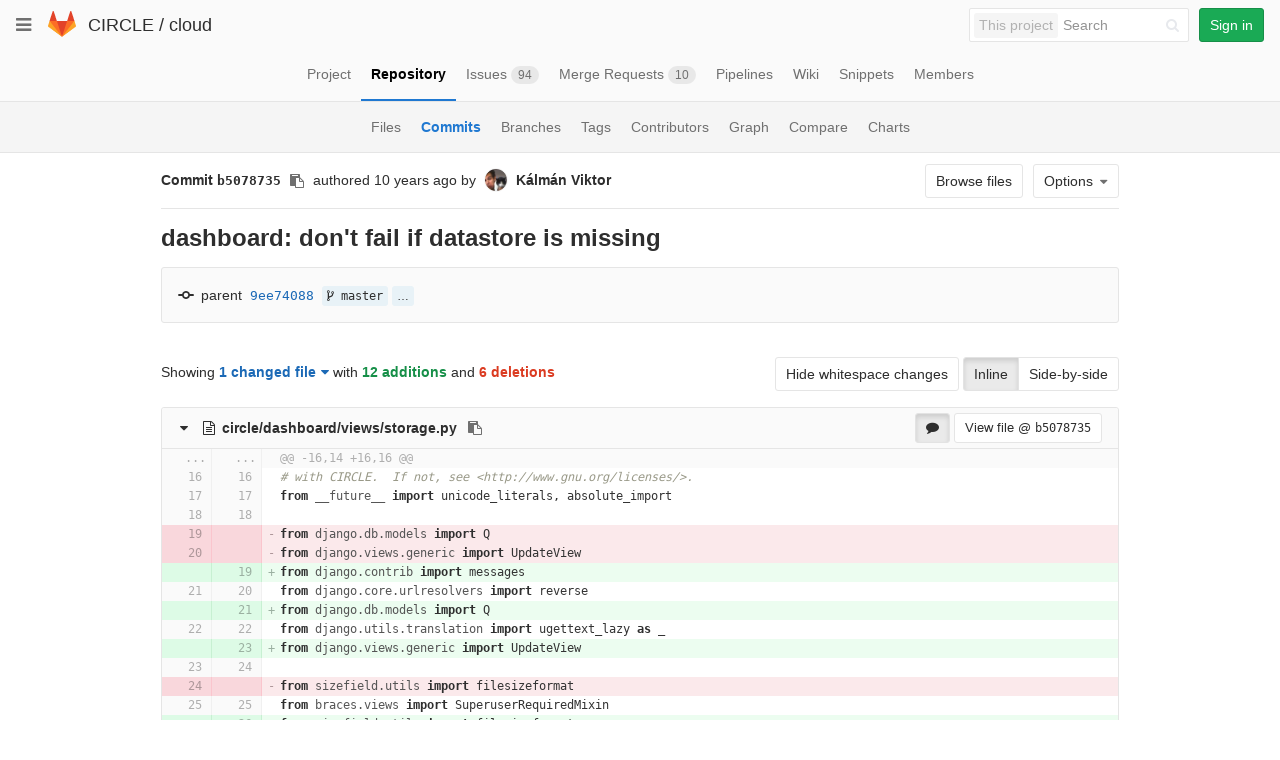

--- FILE ---
content_type: text/html; charset=utf-8
request_url: https://git.ik.bme.hu/circle/cloud/commit/b5078735bebdc483e6ae3c1dec069c78cfa03b05
body_size: 77802
content:
<!DOCTYPE html>
<html class="" lang="en">
<head prefix="og: http://ogp.me/ns#">
<meta charset="utf-8">
<meta content="IE=edge" http-equiv="X-UA-Compatible">
<meta content="object" property="og:type">
<meta content="GitLab" property="og:site_name">
<meta content="dashboard: don&#39;t fail if datastore is missing (b5078735) · Commits · CIRCLE / cloud" property="og:title">
<meta content="The main repo. The full Django-based portal and cloud manager." property="og:description">
<meta content="https://git.ik.bme.hu/assets/gitlab_logo-7ae504fe4f68fdebb3c2034e36621930cd36ea87924c11ff65dbcb8ed50dca58.png" property="og:image">
<meta content="64" property="og:image:width">
<meta content="64" property="og:image:height">
<meta content="https://git.ik.bme.hu/circle/cloud/commit/b5078735bebdc483e6ae3c1dec069c78cfa03b05" property="og:url">
<meta content="summary" property="twitter:card">
<meta content="dashboard: don&#39;t fail if datastore is missing (b5078735) · Commits · CIRCLE / cloud" property="twitter:title">
<meta content="The main repo. The full Django-based portal and cloud manager." property="twitter:description">
<meta content="https://git.ik.bme.hu/assets/gitlab_logo-7ae504fe4f68fdebb3c2034e36621930cd36ea87924c11ff65dbcb8ed50dca58.png" property="twitter:image">

<title>dashboard: don&#39;t fail if datastore is missing (b5078735) · Commits · CIRCLE / cloud · GitLab</title>
<meta content="The main repo. The full Django-based portal and cloud manager." name="description">
<link rel="shortcut icon" type="image/x-icon" href="/assets/favicon-075eba76312e8421991a0c1f89a89ee81678bcde72319dd3e8047e2a47cd3a42.ico" id="favicon" />
<link rel="stylesheet" media="all" href="/assets/application-59098f079af9cc1166b453f21a55d00b0dc9963391e0834564686d0525744c5d.css" />
<link rel="stylesheet" media="print" href="/assets/print-87b4ace0db1f79d91e4fe6e74435b66b71d70fee57ffbb72d0fade17374fcc6b.css" />


<script>
//<![CDATA[
window.gon={};gon.api_version="v4";gon.default_avatar_url="https:\/\/git.ik.bme.hu\/assets\/no_avatar-849f9c04a3a0d0cea2424ae97b27447dc64a7dbfae83c036c45b403392f0e8ba.png";gon.max_file_size=10;gon.asset_host=null;gon.webpack_public_path="\/assets\/webpack\/";gon.relative_url_root="";gon.shortcuts_path="\/help\/shortcuts";gon.user_color_scheme="white";gon.katex_css_url="\/assets\/katex-e46cafe9c3fa73920a7c2c063ee8bb0613e0cf85fd96a3aea25f8419c4bfcfba.css";gon.katex_js_url="\/assets\/katex-04bcf56379fcda0ee7c7a63f71d0fc15ffd2e014d017cd9d51fd6554dfccf40a.js";gon.gitlab_url="https:\/\/git.ik.bme.hu";gon.revision="77bfdac";gon.gitlab_logo="\/assets\/gitlab_logo-7ae504fe4f68fdebb3c2034e36621930cd36ea87924c11ff65dbcb8ed50dca58.png";
//]]>
</script>
<script src="/assets/webpack/webpack_runtime.125bfb4108579eec9ffa.bundle.js" defer="defer"></script>
<script src="/assets/webpack/common.017ed42f19870cbb16cc.bundle.js" defer="defer"></script>
<script src="/assets/webpack/locale.9b181b27a3ddb267508a.bundle.js" defer="defer"></script>
<script src="/assets/webpack/main.03f79a41a8751252e0b0.bundle.js" defer="defer"></script>




<meta name="csrf-param" content="authenticity_token" />
<meta name="csrf-token" content="xcVYuQ5ydAOc3buz50VIr/bgY6XW6TNlGRvAOQNq9j7OHu5oGWNcLgt4zUbhsQZ3YCGqmeDnuzUkzFi/6y6EeQ==" />
<meta content="origin-when-cross-origin" name="referrer">
<meta content="width=device-width, initial-scale=1, maximum-scale=1" name="viewport">
<meta content="#474D57" name="theme-color">
<link rel="apple-touch-icon" type="image/x-icon" href="/assets/touch-icon-iphone-5a9cee0e8a51212e70b90c87c12f382c428870c0ff67d1eb034d884b78d2dae7.png" />
<link rel="apple-touch-icon" type="image/x-icon" href="/assets/touch-icon-ipad-a6eec6aeb9da138e507593b464fdac213047e49d3093fc30e90d9a995df83ba3.png" sizes="76x76" />
<link rel="apple-touch-icon" type="image/x-icon" href="/assets/touch-icon-iphone-retina-72e2aadf86513a56e050e7f0f2355deaa19cc17ed97bbe5147847f2748e5a3e3.png" sizes="120x120" />
<link rel="apple-touch-icon" type="image/x-icon" href="/assets/touch-icon-ipad-retina-8ebe416f5313483d9c1bc772b5bbe03ecad52a54eba443e5215a22caed2a16a2.png" sizes="152x152" />
<link color="rgb(226, 67, 41)" href="/assets/logo-d36b5212042cebc89b96df4bf6ac24e43db316143e89926c0db839ff694d2de4.svg" rel="mask-icon">
<meta content="/assets/msapplication-tile-1196ec67452f618d39cdd85e2e3a542f76574c071051ae7effbfde01710eb17d.png" name="msapplication-TileImage">
<meta content="#30353E" name="msapplication-TileColor">




</head>

<body class="" data-find-file="/circle/cloud/find_file/master" data-group="" data-page="projects:commit:show" data-project="cloud">
<script>
  gl = window.gl || {};
  gl.GfmAutoComplete = gl.GfmAutoComplete || {};
  gl.GfmAutoComplete.dataSources = {
    members: "/circle/cloud/autocomplete_sources/members?type=Commit&type_id=b5078735bebdc483e6ae3c1dec069c78cfa03b05",
    issues: "/circle/cloud/autocomplete_sources/issues",
    mergeRequests: "/circle/cloud/autocomplete_sources/merge_requests",
    labels: "/circle/cloud/autocomplete_sources/labels",
    milestones: "/circle/cloud/autocomplete_sources/milestones",
    commands: "/circle/cloud/autocomplete_sources/commands?type=Commit&type_id=b5078735bebdc483e6ae3c1dec069c78cfa03b05"
  };
</script>


<header class="navbar navbar-gitlab with-horizontal-nav">
<div class="navbar-border"></div>
<a class="sr-only gl-accessibility" href="#content-body" tabindex="1">Skip to content</a>
<div class="container-fluid">
<div class="header-content">
<div class="dropdown global-dropdown">
<button class="global-dropdown-toggle" data-toggle="dropdown" type="button">
<span class="sr-only">Toggle navigation</span>
<i aria-hidden="true" data-hidden="true" class="fa fa-bars"></i>
</button>
<div class="dropdown-menu-nav global-dropdown-menu">
<ul>
<li class="home"><a title="Projects" class="dashboard-shortcuts-projects" href="/explore"><div class="shortcut-mappings">
<div class="key">
<i aria-label="hidden" class="fa fa-arrow-up"></i>
P
</div>
</div>
<span>
Projects
</span>
</a></li><li class=""><a title="Groups" class="dashboard-shortcuts-groups" href="/explore/groups"><div class="shortcut-mappings">
<div class="key">
<i aria-label="hidden" class="fa fa-arrow-up"></i>
G
</div>
</div>
<span>
Groups
</span>
</a></li><li class=""><a title="Snippets" class="dashboard-shortcuts-snippets" href="/explore/snippets"><div class="shortcut-mappings">
<div class="key">
<i aria-label="hidden" class="fa fa-arrow-up"></i>
S
</div>
</div>
<span>
Snippets
</span>
</a></li><li class="divider"></li>
<li class=""><a title="Help" href="/help"><span>
Help
</span>
</a></li></ul>

</div>
</div>
<div class="header-logo">
<a class="home" title="Dashboard" id="logo" href="/"><svg width="28" height="28" class="tanuki-logo" viewBox="0 0 36 36">
  <path class="tanuki-shape tanuki-left-ear" fill="#e24329" d="M2 14l9.38 9v-9l-4-12.28c-.205-.632-1.176-.632-1.38 0z"/>
  <path class="tanuki-shape tanuki-right-ear" fill="#e24329" d="M34 14l-9.38 9v-9l4-12.28c.205-.632 1.176-.632 1.38 0z"/>
  <path class="tanuki-shape tanuki-nose" fill="#e24329" d="M18,34.38 3,14 33,14 Z"/>
  <path class="tanuki-shape tanuki-left-eye" fill="#fc6d26" d="M18,34.38 11.38,14 2,14 6,25Z"/>
  <path class="tanuki-shape tanuki-right-eye" fill="#fc6d26" d="M18,34.38 24.62,14 34,14 30,25Z"/>
  <path class="tanuki-shape tanuki-left-cheek" fill="#fca326" d="M2 14L.1 20.16c-.18.565 0 1.2.5 1.56l17.42 12.66z"/>
  <path class="tanuki-shape tanuki-right-cheek" fill="#fca326" d="M34 14l1.9 6.16c.18.565 0 1.2-.5 1.56L18 34.38z"/>
</svg>

</a></div>
<div class="title-container js-title-container">
<h1 class="initializing title"><span class="group-title"><a class="group-path " href="/circle">CIRCLE</a></span> / <a class="project-item-select-holder" href="/circle/cloud">cloud</a></h1>
</div>
<div class="navbar-collapse collapse">
<ul class="nav navbar-nav">
<li class="hidden-sm hidden-xs">
<div class="has-location-badge search search-form">
<form class="navbar-form" action="/search" accept-charset="UTF-8" method="get"><input name="utf8" type="hidden" value="&#x2713;" /><div class="search-input-container">
<div class="location-badge">This project</div>
<div class="search-input-wrap">
<div class="dropdown" data-url="/search/autocomplete">
<input type="search" name="search" id="search" placeholder="Search" class="search-input dropdown-menu-toggle no-outline js-search-dashboard-options" spellcheck="false" tabindex="1" autocomplete="off" data-toggle="dropdown" data-issues-path="https://git.ik.bme.hu/dashboard/issues" data-mr-path="https://git.ik.bme.hu/dashboard/merge_requests" aria-label="Search" />
<div class="dropdown-menu dropdown-select">
<div class="dropdown-content"><ul>
<li>
<a class="is-focused dropdown-menu-empty-link">
Loading...
</a>
</li>
</ul>
</div><div class="dropdown-loading"><i aria-hidden="true" data-hidden="true" class="fa fa-spinner fa-spin"></i></div>
</div>
<i class="search-icon"></i>
<i class="clear-icon js-clear-input"></i>
</div>
</div>
</div>
<input type="hidden" name="group_id" id="group_id" class="js-search-group-options" />
<input type="hidden" name="project_id" id="search_project_id" value="11" class="js-search-project-options" data-project-path="cloud" data-name="cloud" data-issues-path="/circle/cloud/issues" data-mr-path="/circle/cloud/merge_requests" />
<input type="hidden" name="search_code" id="search_code" value="true" />
<input type="hidden" name="repository_ref" id="repository_ref" />

<div class="search-autocomplete-opts hide" data-autocomplete-path="/search/autocomplete" data-autocomplete-project-id="11"></div>
</form></div>

</li>
<li class="visible-sm-inline-block visible-xs-inline-block">
<a title="Search" aria-label="Search" data-toggle="tooltip" data-placement="bottom" data-container="body" href="/search"><i aria-hidden="true" data-hidden="true" class="fa fa-search"></i>
</a></li>
<li>
<div>
<a class="btn btn-sign-in btn-success" href="/users/sign_in?redirect_to_referer=yes">Sign in</a>
</div>
</li>
</ul>
</div>
<button class="navbar-toggle" type="button">
<span class="sr-only">Toggle navigation</span>
<i aria-hidden="true" data-hidden="true" class="fa fa-ellipsis-v"></i>
</button>
<div class="js-dropdown-menu-projects">
<div class="dropdown-menu dropdown-select dropdown-menu-projects">
<div class="dropdown-title"><span>Go to a project</span><button class="dropdown-title-button dropdown-menu-close" aria-label="Close" type="button"><i aria-hidden="true" data-hidden="true" class="fa fa-times dropdown-menu-close-icon"></i></button></div>
<div class="dropdown-input"><input type="search" id="" class="dropdown-input-field" placeholder="Search your projects" autocomplete="off" /><i aria-hidden="true" data-hidden="true" class="fa fa-search dropdown-input-search"></i><i role="button" aria-hidden="true" data-hidden="true" class="fa fa-times dropdown-input-clear js-dropdown-input-clear"></i></div>
<div class="dropdown-content"></div>
<div class="dropdown-loading"><i aria-hidden="true" data-hidden="true" class="fa fa-spinner fa-spin"></i></div>
</div>
</div>

</div>
</div>
</header>


<div class="page-with-sidebar">
<div class="layout-nav">
<div class="container-fluid">
<div class="scrolling-tabs-container">
<div class="fade-left">
<i aria-hidden="true" data-hidden="true" class="fa fa-angle-left"></i>
</div>
<div class="fade-right">
<i aria-hidden="true" data-hidden="true" class="fa fa-angle-right"></i>
</div>
<ul class="nav-links scrolling-tabs">
<li class="home"><a title="Project" class="shortcuts-project" href="/circle/cloud"><span>
Project
</span>
</a></li><li class="active"><a title="Repository" class="shortcuts-tree" href="/circle/cloud/tree/master"><span>
Repository
</span>
</a></li><li class=""><a title="Issues" class="shortcuts-issues" href="/circle/cloud/issues"><span>
Issues
<span class="badge count issue_counter">94</span>
</span>
</a></li><li class=""><a title="Merge Requests" class="shortcuts-merge_requests" href="/circle/cloud/merge_requests"><span>
Merge Requests
<span class="badge count merge_counter js-merge-counter">10</span>
</span>
</a></li><li class=""><a title="Pipelines" class="shortcuts-pipelines" href="/circle/cloud/pipelines"><span>
Pipelines
</span>
</a></li><li class=""><a title="Wiki" class="shortcuts-wiki" href="/circle/cloud/wikis/home"><span>
Wiki
</span>
</a></li><li class=""><a title="Snippets" class="shortcuts-snippets" href="/circle/cloud/snippets"><span>
Snippets
</span>
</a></li><li class=""><a title="Members" class="shortcuts-members" href="/circle/cloud/project_members"><span>
Members
</span>
</a></li><li class="hidden">
<a title="Activity" class="shortcuts-project-activity" href="/circle/cloud/activity"><span>
Activity
</span>
</a></li>
<li class="hidden">
<a title="Network" class="shortcuts-network" href="/circle/cloud/network/master">Graph
</a></li>
<li class="hidden">
<a title="Charts" class="shortcuts-repository-charts" href="/circle/cloud/graphs/master/charts">Charts
</a></li>
<li class="hidden">
<a class="shortcuts-new-issue" href="/circle/cloud/issues/new">Create a new issue
</a></li>
<li class="hidden">
<a title="Jobs" class="shortcuts-builds" href="/circle/cloud/-/jobs">Jobs
</a></li>
<li class="hidden">
<a title="Commits" class="shortcuts-commits" href="/circle/cloud/commits/master">Commits
</a></li>
<li class="hidden">
<a title="Issue Boards" class="shortcuts-issue-boards" href="/circle/cloud/boards">Issue Boards</a>
</li>
</ul>
</div>

</div>
</div>
<div class="scrolling-tabs-container sub-nav-scroll">
<div class="fade-left">
<i aria-hidden="true" data-hidden="true" class="fa fa-angle-left"></i>
</div>
<div class="fade-right">
<i aria-hidden="true" data-hidden="true" class="fa fa-angle-right"></i>
</div>

<div class="nav-links sub-nav scrolling-tabs">
<ul class="container-fluid container-limited">
<li class=""><a href="/circle/cloud/tree/master">Files
</a></li><li class="active"><a href="/circle/cloud/commits/master">Commits
</a></li><li class=""><a href="/circle/cloud/branches">Branches
</a></li><li class=""><a href="/circle/cloud/tags">Tags
</a></li><li class=""><a href="/circle/cloud/graphs/master">Contributors
</a></li><li class=""><a href="/circle/cloud/network/master">Graph
</a></li><li class=""><a href="/circle/cloud/compare?from=master&amp;to=master">Compare
</a></li><li class=""><a href="/circle/cloud/graphs/master/charts">Charts
</a></li></ul>
</div>
</div>

<div class="content-wrapper page-with-layout-nav page-with-sub-nav">
<div class="alert-wrapper">

<div class="flash-container flash-container-page">
</div>


</div>
<div class=" limit-container-width">
<div class="content" id="content-body">

<div class="container-fluid container-limited limit-container-width">
<div class="page-content-header js-commit-box" data-commit-path="/circle/cloud/commit/b5078735bebdc483e6ae3c1dec069c78cfa03b05/branches">
<div class="header-main-content">

<strong>
Commit
<span class="commit-sha">b5078735</span>
</strong>
<button class="btn btn-clipboard btn-transparent" data-toggle="tooltip" data-placement="bottom" data-container="body" data-title="Copy commit SHA to clipboard" data-clipboard-text="b5078735bebdc483e6ae3c1dec069c78cfa03b05" type="button" title="Copy commit SHA to clipboard" aria-label="Copy commit SHA to clipboard"><i aria-hidden="true" aria-hidden="true" data-hidden="true" class="fa fa-clipboard"></i></button>
<span class="hidden-xs">authored</span>
<time class="js-timeago" title="Mar 16, 2015 12:28pm" datetime="2015-03-16T11:28:25Z" data-toggle="tooltip" data-placement="top" data-container="body">Mar 16, 2015</time>
<span>by</span>
<a href="/kviktor"><img class="avatar has-tooltip s24 hidden-xs  lazy" alt="Kálmán Viktor&#39;s avatar" title="Kálmán Viktor" data-container="body" data-src="https://secure.gravatar.com/avatar/24739437da84aa5b405b9dbc71cadda1?s=48&amp;d=identicon" src="[data-uri]" /></a>
<strong>
<a class="commit-author-link has-tooltip" title="kviktor@cloud.bme.hu" href="/kviktor"><span class="commit-author-name">Kálmán Viktor</span></a>
</strong>
</div>
<div class="header-action-buttons">
<a class="btn btn-default append-right-10 hidden-xs hidden-sm" href="/circle/cloud/tree/b5078735bebdc483e6ae3c1dec069c78cfa03b05">Browse files
</a><div class="dropdown inline">
<a class="btn btn-default dropdown-toggle" data-toggle="dropdown">
<span>Options</span>
<i aria-hidden="true" data-hidden="true" class="fa fa-caret-down"></i>
</a>
<ul class="dropdown-menu dropdown-menu-align-right">
<li class="visible-xs-block visible-sm-block">
<a href="/circle/cloud/tree/b5078735bebdc483e6ae3c1dec069c78cfa03b05">Browse Files
</a></li>
<li class="clearfix">

</li>
<li class="clearfix">

</li>
<li class="divider"></li>
<li class="dropdown-header">
Download
</li>
<li><a href="/circle/cloud/commit/b5078735bebdc483e6ae3c1dec069c78cfa03b05.patch">Email Patches</a></li>
<li><a href="/circle/cloud/commit/b5078735bebdc483e6ae3c1dec069c78cfa03b05.diff">Plain Diff</a></li>
</ul>
</div>
</div>
</div>
<div class="commit-box">
<h3 class="commit-title">
dashboard: don't fail if datastore is missing
</h3>
</div>
<div class="info-well">
<div class="well-segment branch-info">
<div class="icon-container commit-icon">
<svg xmlns="http://www.w3.org/2000/svg" viewBox="0 0 36 18" enable-background="new 0 0 36 18"><path d="m34 7h-7.2c-.9-4-4.5-7-8.8-7s-7.9 3-8.8 7h-7.2c-1.1 0-2 .9-2 2 0 1.1.9 2 2 2h7.2c.9 4 4.5 7 8.8 7s7.9-3 8.8-7h7.2c1.1 0 2-.9 2-2 0-1.1-.9-2-2-2m-16 7c-2.8 0-5-2.2-5-5s2.2-5 5-5 5 2.2 5 5-2.2 5-5 5"/></svg>

</div>
<span class="cgray">parent</span>
<a class="commit-sha" href="/circle/cloud/commit/9ee7408834cda41abe23b4b9920bf1eea1a48306">9ee74088</a>
<span class="commit-info branches">
<i class="fa fa-spinner fa-spin"></i>
</span>
</div>
</div>

<div class="block-connector"></div>
<div class="content-block diff-files-changed files-changed js-diff-files-changed oneline-block">
<div class="files-changed-inner">
<div class="inline-parallel-buttons hidden-xs hidden-sm">
<a class="hidden-xs btn btn-default" href="/circle/cloud/commit/b5078735bebdc483e6ae3c1dec069c78cfa03b05?w=1">Hide whitespace changes</a>
<div class="btn-group">
<a id="inline-diff-btn" class="btn active" data-view-type="inline" href="/circle/cloud/commit/b5078735bebdc483e6ae3c1dec069c78cfa03b05?view=inline">Inline</a>
<a id="parallel-diff-btn" class="btn" data-view-type="parallel" href="/circle/cloud/commit/b5078735bebdc483e6ae3c1dec069c78cfa03b05?view=parallel">Side-by-side</a>
</div>
</div>
<div class="commit-stat-summary dropdown">
Showing
<button class="diff-stats-summary-toggler js-diff-stats-dropdown" data-toggle="dropdown" type="button">1 changed file<i aria-hidden="true" data-hidden="true" class="fa fa-caret-down prepend-left-5"></i></button>
<span class="diff-stats-additions-deletions-expanded" id="diff-stats">
with
<strong class="cgreen">12 additions</strong>
and
<strong class="cred">6 deletions</strong>
</span>
<div aria-describedby="diff-stats" aria-hidden="true" class="diff-stats-additions-deletions-collapsed pull-right hidden-xs hidden-sm">
<strong class="cgreen">+12</strong>
<strong class="cred">-6</strong>
</div>
<div class="dropdown-menu diff-file-changes">
<div class="dropdown-input"><input type="search" id="" class="dropdown-input-field" placeholder="Search files" autocomplete="off" /><i aria-hidden="true" data-hidden="true" class="fa fa-search dropdown-input-search"></i><i role="button" aria-hidden="true" data-hidden="true" class="fa fa-times dropdown-input-clear js-dropdown-input-clear"></i></div>
<div class="dropdown-content">
<ul>
<li>
<a href="#3a64b73c10c473e751196b8fa275a36b6647b826" title="circle/dashboard/views/storage.py">
<i aria-hidden="true" data-hidden="true" class="fa fa-adjust fa-fw  append-right-5"></i>
<span class="diff-file-changes-path">circle/dashboard/views/storage.py</span>
<div class="pull-right">
<span class="cgreen">+12</span>
<span class="cred">-6</span>
</div>
</a>
</li>
<li class="dropdown-menu-empty-link hidden">
<a href="#">
No files found.
</a>
</li>
</ul>
</div>
</div>
</div>

</div>
</div>
<div class="files">
<div class="diff-file file-holder" data-blob-diff-path="/circle/cloud/blob/b5078735bebdc483e6ae3c1dec069c78cfa03b05/circle/dashboard/views/storage.py/diff" data-view="inline" id="3a64b73c10c473e751196b8fa275a36b6647b826">
<div class="js-file-title file-title-flex-parent">
<div class="file-header-content">
<i class="fa diff-toggle-caret fa-fw"></i>
<a href="#3a64b73c10c473e751196b8fa275a36b6647b826"><i aria-hidden="true" data-hidden="true" class="fa fa-file-text-o fa-fw"></i>
<strong class="file-title-name has-tooltip" data-container="body" data-title="circle/dashboard/views/storage.py">
circle/dashboard/views/storage.py
</strong>
</a><button class="btn btn-clipboard btn-transparent prepend-left-5" data-toggle="tooltip" data-placement="bottom" data-container="body" data-class="btn-clipboard btn-transparent prepend-left-5" data-title="Copy file path to clipboard" data-clipboard-text="{&quot;text&quot;:&quot;circle/dashboard/views/storage.py&quot;,&quot;gfm&quot;:&quot;`circle/dashboard/views/storage.py`&quot;}" type="button" title="Copy file path to clipboard" aria-label="Copy file path to clipboard"><i aria-hidden="true" aria-hidden="true" data-hidden="true" class="fa fa-clipboard"></i></button>

</div>
<div class="file-actions hidden-xs">
<a class="js-toggle-diff-comments btn active has-tooltip" title="Toggle comments for this file" href="#"><i aria-hidden="true" data-hidden="true" class="fa fa-comment"></i>
</a>
<a class="btn view-file js-view-file" href="/circle/cloud/blob/b5078735bebdc483e6ae3c1dec069c78cfa03b05/circle/dashboard/views/storage.py">View file @ <span class="commit-sha">b5078735</span></a>

</div>
</div>

<div class="diff-content">
<div class="diff-viewer" data-type="simple">
<table class="code diff-wrap-lines js-syntax-highlight text-file" data-commit-id="b5078735bebdc483e6ae3c1dec069c78cfa03b05" data-noteable-type="Commit">
<tr class="line_holder match" id="">
<td class="diff-line-num unfold js-unfold old_line" data-linenumber="16">...</td><td class="diff-line-num unfold js-unfold new_line" data-linenumber="16">...</td><td class="line_content match ">@@ -16,14 +16,16 @@</td>
</tr>
<tr class="line_holder" id="3a64b73c10c473e751196b8fa275a36b6647b826_16_16">
<td class="diff-line-num js-avatar-container old_line" data-linenumber="16">
<button name="button" type="submit" class="add-diff-note js-add-diff-note-button" data-line-code="3a64b73c10c473e751196b8fa275a36b6647b826_16_16" data-line-type="null" data-note-type="DiffNote" data-position="{&quot;old_path&quot;:&quot;circle/dashboard/views/storage.py&quot;,&quot;new_path&quot;:&quot;circle/dashboard/views/storage.py&quot;,&quot;old_line&quot;:16,&quot;new_line&quot;:16,&quot;base_sha&quot;:&quot;9ee7408834cda41abe23b4b9920bf1eea1a48306&quot;,&quot;start_sha&quot;:&quot;9ee7408834cda41abe23b4b9920bf1eea1a48306&quot;,&quot;head_sha&quot;:&quot;b5078735bebdc483e6ae3c1dec069c78cfa03b05&quot;}" title="Add a comment to this line"><i aria-hidden="true" data-hidden="true" class="fa fa-comment-o"></i></button>
<a data-linenumber="16" href="#3a64b73c10c473e751196b8fa275a36b6647b826_16_16"></a>
</td>
<td class="diff-line-num new_line" data-linenumber="16">
<a data-linenumber="16" href="#3a64b73c10c473e751196b8fa275a36b6647b826_16_16"></a>
</td>
<td class="line_content noteable_line"><span id="LC16" class="line" lang="python"><span class="c"># with CIRCLE.  If not, see &lt;http://www.gnu.org/licenses/&gt;.</span></span>
</td>
</tr>
<tr class="line_holder" id="3a64b73c10c473e751196b8fa275a36b6647b826_17_17">
<td class="diff-line-num js-avatar-container old_line" data-linenumber="17">
<button name="button" type="submit" class="add-diff-note js-add-diff-note-button" data-line-code="3a64b73c10c473e751196b8fa275a36b6647b826_17_17" data-line-type="null" data-note-type="DiffNote" data-position="{&quot;old_path&quot;:&quot;circle/dashboard/views/storage.py&quot;,&quot;new_path&quot;:&quot;circle/dashboard/views/storage.py&quot;,&quot;old_line&quot;:17,&quot;new_line&quot;:17,&quot;base_sha&quot;:&quot;9ee7408834cda41abe23b4b9920bf1eea1a48306&quot;,&quot;start_sha&quot;:&quot;9ee7408834cda41abe23b4b9920bf1eea1a48306&quot;,&quot;head_sha&quot;:&quot;b5078735bebdc483e6ae3c1dec069c78cfa03b05&quot;}" title="Add a comment to this line"><i aria-hidden="true" data-hidden="true" class="fa fa-comment-o"></i></button>
<a data-linenumber="17" href="#3a64b73c10c473e751196b8fa275a36b6647b826_17_17"></a>
</td>
<td class="diff-line-num new_line" data-linenumber="17">
<a data-linenumber="17" href="#3a64b73c10c473e751196b8fa275a36b6647b826_17_17"></a>
</td>
<td class="line_content noteable_line"><span id="LC17" class="line" lang="python"><span class="kn">from</span> <span class="nn">__future__</span> <span class="kn">import</span> <span class="n">unicode_literals</span><span class="p">,</span> <span class="n">absolute_import</span></span>
</td>
</tr>
<tr class="line_holder" id="3a64b73c10c473e751196b8fa275a36b6647b826_18_18">
<td class="diff-line-num js-avatar-container old_line" data-linenumber="18">
<button name="button" type="submit" class="add-diff-note js-add-diff-note-button" data-line-code="3a64b73c10c473e751196b8fa275a36b6647b826_18_18" data-line-type="null" data-note-type="DiffNote" data-position="{&quot;old_path&quot;:&quot;circle/dashboard/views/storage.py&quot;,&quot;new_path&quot;:&quot;circle/dashboard/views/storage.py&quot;,&quot;old_line&quot;:18,&quot;new_line&quot;:18,&quot;base_sha&quot;:&quot;9ee7408834cda41abe23b4b9920bf1eea1a48306&quot;,&quot;start_sha&quot;:&quot;9ee7408834cda41abe23b4b9920bf1eea1a48306&quot;,&quot;head_sha&quot;:&quot;b5078735bebdc483e6ae3c1dec069c78cfa03b05&quot;}" title="Add a comment to this line"><i aria-hidden="true" data-hidden="true" class="fa fa-comment-o"></i></button>
<a data-linenumber="18" href="#3a64b73c10c473e751196b8fa275a36b6647b826_18_18"></a>
</td>
<td class="diff-line-num new_line" data-linenumber="18">
<a data-linenumber="18" href="#3a64b73c10c473e751196b8fa275a36b6647b826_18_18"></a>
</td>
<td class="line_content noteable_line"><span id="LC18" class="line" lang="python"></span>
</td>
</tr>
<tr class="line_holder old" id="3a64b73c10c473e751196b8fa275a36b6647b826_19_19">
<td class="diff-line-num js-avatar-container old old_line" data-linenumber="19">
<button name="button" type="submit" class="add-diff-note js-add-diff-note-button" data-line-code="3a64b73c10c473e751196b8fa275a36b6647b826_19_19" data-line-type="old" data-note-type="DiffNote" data-position="{&quot;old_path&quot;:&quot;circle/dashboard/views/storage.py&quot;,&quot;new_path&quot;:&quot;circle/dashboard/views/storage.py&quot;,&quot;old_line&quot;:19,&quot;new_line&quot;:null,&quot;base_sha&quot;:&quot;9ee7408834cda41abe23b4b9920bf1eea1a48306&quot;,&quot;start_sha&quot;:&quot;9ee7408834cda41abe23b4b9920bf1eea1a48306&quot;,&quot;head_sha&quot;:&quot;b5078735bebdc483e6ae3c1dec069c78cfa03b05&quot;}" title="Add a comment to this line"><i aria-hidden="true" data-hidden="true" class="fa fa-comment-o"></i></button>
<a data-linenumber="19" href="#3a64b73c10c473e751196b8fa275a36b6647b826_19_19"></a>
</td>
<td class="diff-line-num new_line old" data-linenumber="19">
<a data-linenumber=" " href="#3a64b73c10c473e751196b8fa275a36b6647b826_19_19"></a>
</td>
<td class="line_content noteable_line old"><span id="LC19" class="line" lang="python"><span class="kn">from</span> <span class="nn">django.db.models</span> <span class="kn">import</span> <span class="n">Q</span></span>
</td>
</tr>
<tr class="line_holder old" id="3a64b73c10c473e751196b8fa275a36b6647b826_20_19">
<td class="diff-line-num js-avatar-container old old_line" data-linenumber="20">
<button name="button" type="submit" class="add-diff-note js-add-diff-note-button" data-line-code="3a64b73c10c473e751196b8fa275a36b6647b826_20_19" data-line-type="old" data-note-type="DiffNote" data-position="{&quot;old_path&quot;:&quot;circle/dashboard/views/storage.py&quot;,&quot;new_path&quot;:&quot;circle/dashboard/views/storage.py&quot;,&quot;old_line&quot;:20,&quot;new_line&quot;:null,&quot;base_sha&quot;:&quot;9ee7408834cda41abe23b4b9920bf1eea1a48306&quot;,&quot;start_sha&quot;:&quot;9ee7408834cda41abe23b4b9920bf1eea1a48306&quot;,&quot;head_sha&quot;:&quot;b5078735bebdc483e6ae3c1dec069c78cfa03b05&quot;}" title="Add a comment to this line"><i aria-hidden="true" data-hidden="true" class="fa fa-comment-o"></i></button>
<a data-linenumber="20" href="#3a64b73c10c473e751196b8fa275a36b6647b826_20_19"></a>
</td>
<td class="diff-line-num new_line old" data-linenumber="19">
<a data-linenumber=" " href="#3a64b73c10c473e751196b8fa275a36b6647b826_20_19"></a>
</td>
<td class="line_content noteable_line old"><span id="LC20" class="line" lang="python"><span class="kn">from</span> <span class="nn">django.views.generic</span> <span class="kn">import</span> <span class="n">UpdateView</span></span>
</td>
</tr>
<tr class="line_holder new" id="3a64b73c10c473e751196b8fa275a36b6647b826_21_19">
<td class="diff-line-num js-avatar-container new old_line" data-linenumber="21">
<button name="button" type="submit" class="add-diff-note js-add-diff-note-button" data-line-code="3a64b73c10c473e751196b8fa275a36b6647b826_21_19" data-line-type="new" data-note-type="DiffNote" data-position="{&quot;old_path&quot;:&quot;circle/dashboard/views/storage.py&quot;,&quot;new_path&quot;:&quot;circle/dashboard/views/storage.py&quot;,&quot;old_line&quot;:null,&quot;new_line&quot;:19,&quot;base_sha&quot;:&quot;9ee7408834cda41abe23b4b9920bf1eea1a48306&quot;,&quot;start_sha&quot;:&quot;9ee7408834cda41abe23b4b9920bf1eea1a48306&quot;,&quot;head_sha&quot;:&quot;b5078735bebdc483e6ae3c1dec069c78cfa03b05&quot;}" title="Add a comment to this line"><i aria-hidden="true" data-hidden="true" class="fa fa-comment-o"></i></button>
<a data-linenumber=" " href="#3a64b73c10c473e751196b8fa275a36b6647b826_21_19"></a>
</td>
<td class="diff-line-num new new_line" data-linenumber="19">
<a data-linenumber="19" href="#3a64b73c10c473e751196b8fa275a36b6647b826_21_19"></a>
</td>
<td class="line_content new noteable_line"><span id="LC19" class="line" lang="python"><span class="kn">from</span> <span class="nn">django.contrib</span> <span class="kn">import</span> <span class="n">messages</span></span>
</td>
</tr>
<tr class="line_holder" id="3a64b73c10c473e751196b8fa275a36b6647b826_21_20">
<td class="diff-line-num js-avatar-container old_line" data-linenumber="21">
<button name="button" type="submit" class="add-diff-note js-add-diff-note-button" data-line-code="3a64b73c10c473e751196b8fa275a36b6647b826_21_20" data-line-type="null" data-note-type="DiffNote" data-position="{&quot;old_path&quot;:&quot;circle/dashboard/views/storage.py&quot;,&quot;new_path&quot;:&quot;circle/dashboard/views/storage.py&quot;,&quot;old_line&quot;:21,&quot;new_line&quot;:20,&quot;base_sha&quot;:&quot;9ee7408834cda41abe23b4b9920bf1eea1a48306&quot;,&quot;start_sha&quot;:&quot;9ee7408834cda41abe23b4b9920bf1eea1a48306&quot;,&quot;head_sha&quot;:&quot;b5078735bebdc483e6ae3c1dec069c78cfa03b05&quot;}" title="Add a comment to this line"><i aria-hidden="true" data-hidden="true" class="fa fa-comment-o"></i></button>
<a data-linenumber="21" href="#3a64b73c10c473e751196b8fa275a36b6647b826_21_20"></a>
</td>
<td class="diff-line-num new_line" data-linenumber="20">
<a data-linenumber="20" href="#3a64b73c10c473e751196b8fa275a36b6647b826_21_20"></a>
</td>
<td class="line_content noteable_line"><span id="LC20" class="line" lang="python"><span class="kn">from</span> <span class="nn">django.core.urlresolvers</span> <span class="kn">import</span> <span class="n">reverse</span></span>
</td>
</tr>
<tr class="line_holder new" id="3a64b73c10c473e751196b8fa275a36b6647b826_22_21">
<td class="diff-line-num js-avatar-container new old_line" data-linenumber="22">
<button name="button" type="submit" class="add-diff-note js-add-diff-note-button" data-line-code="3a64b73c10c473e751196b8fa275a36b6647b826_22_21" data-line-type="new" data-note-type="DiffNote" data-position="{&quot;old_path&quot;:&quot;circle/dashboard/views/storage.py&quot;,&quot;new_path&quot;:&quot;circle/dashboard/views/storage.py&quot;,&quot;old_line&quot;:null,&quot;new_line&quot;:21,&quot;base_sha&quot;:&quot;9ee7408834cda41abe23b4b9920bf1eea1a48306&quot;,&quot;start_sha&quot;:&quot;9ee7408834cda41abe23b4b9920bf1eea1a48306&quot;,&quot;head_sha&quot;:&quot;b5078735bebdc483e6ae3c1dec069c78cfa03b05&quot;}" title="Add a comment to this line"><i aria-hidden="true" data-hidden="true" class="fa fa-comment-o"></i></button>
<a data-linenumber=" " href="#3a64b73c10c473e751196b8fa275a36b6647b826_22_21"></a>
</td>
<td class="diff-line-num new new_line" data-linenumber="21">
<a data-linenumber="21" href="#3a64b73c10c473e751196b8fa275a36b6647b826_22_21"></a>
</td>
<td class="line_content new noteable_line"><span id="LC21" class="line" lang="python"><span class="kn">from</span> <span class="nn">django.db.models</span> <span class="kn">import</span> <span class="n">Q</span></span>
</td>
</tr>
<tr class="line_holder" id="3a64b73c10c473e751196b8fa275a36b6647b826_22_22">
<td class="diff-line-num js-avatar-container old_line" data-linenumber="22">
<button name="button" type="submit" class="add-diff-note js-add-diff-note-button" data-line-code="3a64b73c10c473e751196b8fa275a36b6647b826_22_22" data-line-type="null" data-note-type="DiffNote" data-position="{&quot;old_path&quot;:&quot;circle/dashboard/views/storage.py&quot;,&quot;new_path&quot;:&quot;circle/dashboard/views/storage.py&quot;,&quot;old_line&quot;:22,&quot;new_line&quot;:22,&quot;base_sha&quot;:&quot;9ee7408834cda41abe23b4b9920bf1eea1a48306&quot;,&quot;start_sha&quot;:&quot;9ee7408834cda41abe23b4b9920bf1eea1a48306&quot;,&quot;head_sha&quot;:&quot;b5078735bebdc483e6ae3c1dec069c78cfa03b05&quot;}" title="Add a comment to this line"><i aria-hidden="true" data-hidden="true" class="fa fa-comment-o"></i></button>
<a data-linenumber="22" href="#3a64b73c10c473e751196b8fa275a36b6647b826_22_22"></a>
</td>
<td class="diff-line-num new_line" data-linenumber="22">
<a data-linenumber="22" href="#3a64b73c10c473e751196b8fa275a36b6647b826_22_22"></a>
</td>
<td class="line_content noteable_line"><span id="LC22" class="line" lang="python"><span class="kn">from</span> <span class="nn">django.utils.translation</span> <span class="kn">import</span> <span class="n">ugettext_lazy</span> <span class="k">as</span> <span class="n">_</span></span>
</td>
</tr>
<tr class="line_holder new" id="3a64b73c10c473e751196b8fa275a36b6647b826_23_23">
<td class="diff-line-num js-avatar-container new old_line" data-linenumber="23">
<button name="button" type="submit" class="add-diff-note js-add-diff-note-button" data-line-code="3a64b73c10c473e751196b8fa275a36b6647b826_23_23" data-line-type="new" data-note-type="DiffNote" data-position="{&quot;old_path&quot;:&quot;circle/dashboard/views/storage.py&quot;,&quot;new_path&quot;:&quot;circle/dashboard/views/storage.py&quot;,&quot;old_line&quot;:null,&quot;new_line&quot;:23,&quot;base_sha&quot;:&quot;9ee7408834cda41abe23b4b9920bf1eea1a48306&quot;,&quot;start_sha&quot;:&quot;9ee7408834cda41abe23b4b9920bf1eea1a48306&quot;,&quot;head_sha&quot;:&quot;b5078735bebdc483e6ae3c1dec069c78cfa03b05&quot;}" title="Add a comment to this line"><i aria-hidden="true" data-hidden="true" class="fa fa-comment-o"></i></button>
<a data-linenumber=" " href="#3a64b73c10c473e751196b8fa275a36b6647b826_23_23"></a>
</td>
<td class="diff-line-num new new_line" data-linenumber="23">
<a data-linenumber="23" href="#3a64b73c10c473e751196b8fa275a36b6647b826_23_23"></a>
</td>
<td class="line_content new noteable_line"><span id="LC23" class="line" lang="python"><span class="kn">from</span> <span class="nn">django.views.generic</span> <span class="kn">import</span> <span class="n">UpdateView</span></span>
</td>
</tr>
<tr class="line_holder" id="3a64b73c10c473e751196b8fa275a36b6647b826_23_24">
<td class="diff-line-num js-avatar-container old_line" data-linenumber="23">
<button name="button" type="submit" class="add-diff-note js-add-diff-note-button" data-line-code="3a64b73c10c473e751196b8fa275a36b6647b826_23_24" data-line-type="null" data-note-type="DiffNote" data-position="{&quot;old_path&quot;:&quot;circle/dashboard/views/storage.py&quot;,&quot;new_path&quot;:&quot;circle/dashboard/views/storage.py&quot;,&quot;old_line&quot;:23,&quot;new_line&quot;:24,&quot;base_sha&quot;:&quot;9ee7408834cda41abe23b4b9920bf1eea1a48306&quot;,&quot;start_sha&quot;:&quot;9ee7408834cda41abe23b4b9920bf1eea1a48306&quot;,&quot;head_sha&quot;:&quot;b5078735bebdc483e6ae3c1dec069c78cfa03b05&quot;}" title="Add a comment to this line"><i aria-hidden="true" data-hidden="true" class="fa fa-comment-o"></i></button>
<a data-linenumber="23" href="#3a64b73c10c473e751196b8fa275a36b6647b826_23_24"></a>
</td>
<td class="diff-line-num new_line" data-linenumber="24">
<a data-linenumber="24" href="#3a64b73c10c473e751196b8fa275a36b6647b826_23_24"></a>
</td>
<td class="line_content noteable_line"><span id="LC24" class="line" lang="python"></span>
</td>
</tr>
<tr class="line_holder old" id="3a64b73c10c473e751196b8fa275a36b6647b826_24_25">
<td class="diff-line-num js-avatar-container old old_line" data-linenumber="24">
<button name="button" type="submit" class="add-diff-note js-add-diff-note-button" data-line-code="3a64b73c10c473e751196b8fa275a36b6647b826_24_25" data-line-type="old" data-note-type="DiffNote" data-position="{&quot;old_path&quot;:&quot;circle/dashboard/views/storage.py&quot;,&quot;new_path&quot;:&quot;circle/dashboard/views/storage.py&quot;,&quot;old_line&quot;:24,&quot;new_line&quot;:null,&quot;base_sha&quot;:&quot;9ee7408834cda41abe23b4b9920bf1eea1a48306&quot;,&quot;start_sha&quot;:&quot;9ee7408834cda41abe23b4b9920bf1eea1a48306&quot;,&quot;head_sha&quot;:&quot;b5078735bebdc483e6ae3c1dec069c78cfa03b05&quot;}" title="Add a comment to this line"><i aria-hidden="true" data-hidden="true" class="fa fa-comment-o"></i></button>
<a data-linenumber="24" href="#3a64b73c10c473e751196b8fa275a36b6647b826_24_25"></a>
</td>
<td class="diff-line-num new_line old" data-linenumber="25">
<a data-linenumber=" " href="#3a64b73c10c473e751196b8fa275a36b6647b826_24_25"></a>
</td>
<td class="line_content noteable_line old"><span id="LC24" class="line" lang="python"><span class="kn">from</span> <span class="nn">sizefield.utils</span> <span class="kn">import</span> <span class="n">filesizeformat</span></span>
</td>
</tr>
<tr class="line_holder" id="3a64b73c10c473e751196b8fa275a36b6647b826_25_25">
<td class="diff-line-num js-avatar-container old_line" data-linenumber="25">
<button name="button" type="submit" class="add-diff-note js-add-diff-note-button" data-line-code="3a64b73c10c473e751196b8fa275a36b6647b826_25_25" data-line-type="null" data-note-type="DiffNote" data-position="{&quot;old_path&quot;:&quot;circle/dashboard/views/storage.py&quot;,&quot;new_path&quot;:&quot;circle/dashboard/views/storage.py&quot;,&quot;old_line&quot;:25,&quot;new_line&quot;:25,&quot;base_sha&quot;:&quot;9ee7408834cda41abe23b4b9920bf1eea1a48306&quot;,&quot;start_sha&quot;:&quot;9ee7408834cda41abe23b4b9920bf1eea1a48306&quot;,&quot;head_sha&quot;:&quot;b5078735bebdc483e6ae3c1dec069c78cfa03b05&quot;}" title="Add a comment to this line"><i aria-hidden="true" data-hidden="true" class="fa fa-comment-o"></i></button>
<a data-linenumber="25" href="#3a64b73c10c473e751196b8fa275a36b6647b826_25_25"></a>
</td>
<td class="diff-line-num new_line" data-linenumber="25">
<a data-linenumber="25" href="#3a64b73c10c473e751196b8fa275a36b6647b826_25_25"></a>
</td>
<td class="line_content noteable_line"><span id="LC25" class="line" lang="python"><span class="kn">from</span> <span class="nn">braces.views</span> <span class="kn">import</span> <span class="n">SuperuserRequiredMixin</span></span>
</td>
</tr>
<tr class="line_holder new" id="3a64b73c10c473e751196b8fa275a36b6647b826_26_26">
<td class="diff-line-num js-avatar-container new old_line" data-linenumber="26">
<button name="button" type="submit" class="add-diff-note js-add-diff-note-button" data-line-code="3a64b73c10c473e751196b8fa275a36b6647b826_26_26" data-line-type="new" data-note-type="DiffNote" data-position="{&quot;old_path&quot;:&quot;circle/dashboard/views/storage.py&quot;,&quot;new_path&quot;:&quot;circle/dashboard/views/storage.py&quot;,&quot;old_line&quot;:null,&quot;new_line&quot;:26,&quot;base_sha&quot;:&quot;9ee7408834cda41abe23b4b9920bf1eea1a48306&quot;,&quot;start_sha&quot;:&quot;9ee7408834cda41abe23b4b9920bf1eea1a48306&quot;,&quot;head_sha&quot;:&quot;b5078735bebdc483e6ae3c1dec069c78cfa03b05&quot;}" title="Add a comment to this line"><i aria-hidden="true" data-hidden="true" class="fa fa-comment-o"></i></button>
<a data-linenumber=" " href="#3a64b73c10c473e751196b8fa275a36b6647b826_26_26"></a>
</td>
<td class="diff-line-num new new_line" data-linenumber="26">
<a data-linenumber="26" href="#3a64b73c10c473e751196b8fa275a36b6647b826_26_26"></a>
</td>
<td class="line_content new noteable_line"><span id="LC26" class="line" lang="python"><span class="kn">from</span> <span class="nn">sizefield.utils</span> <span class="kn">import</span> <span class="n">filesizeformat</span></span>
</td>
</tr>
<tr class="line_holder" id="3a64b73c10c473e751196b8fa275a36b6647b826_26_27">
<td class="diff-line-num js-avatar-container old_line" data-linenumber="26">
<button name="button" type="submit" class="add-diff-note js-add-diff-note-button" data-line-code="3a64b73c10c473e751196b8fa275a36b6647b826_26_27" data-line-type="null" data-note-type="DiffNote" data-position="{&quot;old_path&quot;:&quot;circle/dashboard/views/storage.py&quot;,&quot;new_path&quot;:&quot;circle/dashboard/views/storage.py&quot;,&quot;old_line&quot;:26,&quot;new_line&quot;:27,&quot;base_sha&quot;:&quot;9ee7408834cda41abe23b4b9920bf1eea1a48306&quot;,&quot;start_sha&quot;:&quot;9ee7408834cda41abe23b4b9920bf1eea1a48306&quot;,&quot;head_sha&quot;:&quot;b5078735bebdc483e6ae3c1dec069c78cfa03b05&quot;}" title="Add a comment to this line"><i aria-hidden="true" data-hidden="true" class="fa fa-comment-o"></i></button>
<a data-linenumber="26" href="#3a64b73c10c473e751196b8fa275a36b6647b826_26_27"></a>
</td>
<td class="diff-line-num new_line" data-linenumber="27">
<a data-linenumber="27" href="#3a64b73c10c473e751196b8fa275a36b6647b826_26_27"></a>
</td>
<td class="line_content noteable_line"><span id="LC27" class="line" lang="python"></span>
</td>
</tr>
<tr class="line_holder new" id="3a64b73c10c473e751196b8fa275a36b6647b826_27_28">
<td class="diff-line-num js-avatar-container new old_line" data-linenumber="27">
<button name="button" type="submit" class="add-diff-note js-add-diff-note-button" data-line-code="3a64b73c10c473e751196b8fa275a36b6647b826_27_28" data-line-type="new" data-note-type="DiffNote" data-position="{&quot;old_path&quot;:&quot;circle/dashboard/views/storage.py&quot;,&quot;new_path&quot;:&quot;circle/dashboard/views/storage.py&quot;,&quot;old_line&quot;:null,&quot;new_line&quot;:28,&quot;base_sha&quot;:&quot;9ee7408834cda41abe23b4b9920bf1eea1a48306&quot;,&quot;start_sha&quot;:&quot;9ee7408834cda41abe23b4b9920bf1eea1a48306&quot;,&quot;head_sha&quot;:&quot;b5078735bebdc483e6ae3c1dec069c78cfa03b05&quot;}" title="Add a comment to this line"><i aria-hidden="true" data-hidden="true" class="fa fa-comment-o"></i></button>
<a data-linenumber=" " href="#3a64b73c10c473e751196b8fa275a36b6647b826_27_28"></a>
</td>
<td class="diff-line-num new new_line" data-linenumber="28">
<a data-linenumber="28" href="#3a64b73c10c473e751196b8fa275a36b6647b826_27_28"></a>
</td>
<td class="line_content new noteable_line"><span id="LC28" class="line" lang="python"><span class="kn">from</span> <span class="nn">common.models</span> <span class="kn">import</span> <span class="n">WorkerNotFound</span></span>
</td>
</tr>
<tr class="line_holder" id="3a64b73c10c473e751196b8fa275a36b6647b826_27_29">
<td class="diff-line-num js-avatar-container old_line" data-linenumber="27">
<button name="button" type="submit" class="add-diff-note js-add-diff-note-button" data-line-code="3a64b73c10c473e751196b8fa275a36b6647b826_27_29" data-line-type="null" data-note-type="DiffNote" data-position="{&quot;old_path&quot;:&quot;circle/dashboard/views/storage.py&quot;,&quot;new_path&quot;:&quot;circle/dashboard/views/storage.py&quot;,&quot;old_line&quot;:27,&quot;new_line&quot;:29,&quot;base_sha&quot;:&quot;9ee7408834cda41abe23b4b9920bf1eea1a48306&quot;,&quot;start_sha&quot;:&quot;9ee7408834cda41abe23b4b9920bf1eea1a48306&quot;,&quot;head_sha&quot;:&quot;b5078735bebdc483e6ae3c1dec069c78cfa03b05&quot;}" title="Add a comment to this line"><i aria-hidden="true" data-hidden="true" class="fa fa-comment-o"></i></button>
<a data-linenumber="27" href="#3a64b73c10c473e751196b8fa275a36b6647b826_27_29"></a>
</td>
<td class="diff-line-num new_line" data-linenumber="29">
<a data-linenumber="29" href="#3a64b73c10c473e751196b8fa275a36b6647b826_27_29"></a>
</td>
<td class="line_content noteable_line"><span id="LC29" class="line" lang="python"><span class="kn">from</span> <span class="nn">storage.models</span> <span class="kn">import</span> <span class="n">DataStore</span><span class="p">,</span> <span class="n">Disk</span></span>
</td>
</tr>
<tr class="line_holder" id="3a64b73c10c473e751196b8fa275a36b6647b826_28_30">
<td class="diff-line-num js-avatar-container old_line" data-linenumber="28">
<button name="button" type="submit" class="add-diff-note js-add-diff-note-button" data-line-code="3a64b73c10c473e751196b8fa275a36b6647b826_28_30" data-line-type="null" data-note-type="DiffNote" data-position="{&quot;old_path&quot;:&quot;circle/dashboard/views/storage.py&quot;,&quot;new_path&quot;:&quot;circle/dashboard/views/storage.py&quot;,&quot;old_line&quot;:28,&quot;new_line&quot;:30,&quot;base_sha&quot;:&quot;9ee7408834cda41abe23b4b9920bf1eea1a48306&quot;,&quot;start_sha&quot;:&quot;9ee7408834cda41abe23b4b9920bf1eea1a48306&quot;,&quot;head_sha&quot;:&quot;b5078735bebdc483e6ae3c1dec069c78cfa03b05&quot;}" title="Add a comment to this line"><i aria-hidden="true" data-hidden="true" class="fa fa-comment-o"></i></button>
<a data-linenumber="28" href="#3a64b73c10c473e751196b8fa275a36b6647b826_28_30"></a>
</td>
<td class="diff-line-num new_line" data-linenumber="30">
<a data-linenumber="30" href="#3a64b73c10c473e751196b8fa275a36b6647b826_28_30"></a>
</td>
<td class="line_content noteable_line"><span id="LC30" class="line" lang="python"><span class="kn">from</span> <span class="nn">..tables</span> <span class="kn">import</span> <span class="n">DiskListTable</span></span>
</td>
</tr>
<tr class="line_holder" id="3a64b73c10c473e751196b8fa275a36b6647b826_29_31">
<td class="diff-line-num js-avatar-container old_line" data-linenumber="29">
<button name="button" type="submit" class="add-diff-note js-add-diff-note-button" data-line-code="3a64b73c10c473e751196b8fa275a36b6647b826_29_31" data-line-type="null" data-note-type="DiffNote" data-position="{&quot;old_path&quot;:&quot;circle/dashboard/views/storage.py&quot;,&quot;new_path&quot;:&quot;circle/dashboard/views/storage.py&quot;,&quot;old_line&quot;:29,&quot;new_line&quot;:31,&quot;base_sha&quot;:&quot;9ee7408834cda41abe23b4b9920bf1eea1a48306&quot;,&quot;start_sha&quot;:&quot;9ee7408834cda41abe23b4b9920bf1eea1a48306&quot;,&quot;head_sha&quot;:&quot;b5078735bebdc483e6ae3c1dec069c78cfa03b05&quot;}" title="Add a comment to this line"><i aria-hidden="true" data-hidden="true" class="fa fa-comment-o"></i></button>
<a data-linenumber="29" href="#3a64b73c10c473e751196b8fa275a36b6647b826_29_31"></a>
</td>
<td class="diff-line-num new_line" data-linenumber="31">
<a data-linenumber="31" href="#3a64b73c10c473e751196b8fa275a36b6647b826_29_31"></a>
</td>
<td class="line_content noteable_line"><span id="LC31" class="line" lang="python"><span class="kn">from</span> <span class="nn">..forms</span> <span class="kn">import</span> <span class="n">DataStoreForm</span><span class="p">,</span> <span class="n">DiskForm</span></span>
</td>
</tr>
<tr class="line_holder match" id="">
<td class="diff-line-num unfold js-unfold old_line" data-linenumber="41">...</td><td class="diff-line-num unfold js-unfold new_line" data-linenumber="43">...</td><td class="line_content match ">@@ -41,9 +43,13 @@ class StorageDetail(SuperuserRequiredMixin, UpdateView):</td>
</tr>
<tr class="line_holder" id="3a64b73c10c473e751196b8fa275a36b6647b826_41_43">
<td class="diff-line-num js-avatar-container old_line" data-linenumber="41">
<button name="button" type="submit" class="add-diff-note js-add-diff-note-button" data-line-code="3a64b73c10c473e751196b8fa275a36b6647b826_41_43" data-line-type="null" data-note-type="DiffNote" data-position="{&quot;old_path&quot;:&quot;circle/dashboard/views/storage.py&quot;,&quot;new_path&quot;:&quot;circle/dashboard/views/storage.py&quot;,&quot;old_line&quot;:41,&quot;new_line&quot;:43,&quot;base_sha&quot;:&quot;9ee7408834cda41abe23b4b9920bf1eea1a48306&quot;,&quot;start_sha&quot;:&quot;9ee7408834cda41abe23b4b9920bf1eea1a48306&quot;,&quot;head_sha&quot;:&quot;b5078735bebdc483e6ae3c1dec069c78cfa03b05&quot;}" title="Add a comment to this line"><i aria-hidden="true" data-hidden="true" class="fa fa-comment-o"></i></button>
<a data-linenumber="41" href="#3a64b73c10c473e751196b8fa275a36b6647b826_41_43"></a>
</td>
<td class="diff-line-num new_line" data-linenumber="43">
<a data-linenumber="43" href="#3a64b73c10c473e751196b8fa275a36b6647b826_41_43"></a>
</td>
<td class="line_content noteable_line"><span id="LC43" class="line" lang="python">        <span class="n">context</span> <span class="o">=</span> <span class="nb">super</span><span class="p">(</span><span class="n">StorageDetail</span><span class="p">,</span> <span class="bp">self</span><span class="p">)</span><span class="o">.</span><span class="n">get_context_data</span><span class="p">(</span><span class="o">**</span><span class="n">kwargs</span><span class="p">)</span></span>
</td>
</tr>
<tr class="line_holder" id="3a64b73c10c473e751196b8fa275a36b6647b826_42_44">
<td class="diff-line-num js-avatar-container old_line" data-linenumber="42">
<button name="button" type="submit" class="add-diff-note js-add-diff-note-button" data-line-code="3a64b73c10c473e751196b8fa275a36b6647b826_42_44" data-line-type="null" data-note-type="DiffNote" data-position="{&quot;old_path&quot;:&quot;circle/dashboard/views/storage.py&quot;,&quot;new_path&quot;:&quot;circle/dashboard/views/storage.py&quot;,&quot;old_line&quot;:42,&quot;new_line&quot;:44,&quot;base_sha&quot;:&quot;9ee7408834cda41abe23b4b9920bf1eea1a48306&quot;,&quot;start_sha&quot;:&quot;9ee7408834cda41abe23b4b9920bf1eea1a48306&quot;,&quot;head_sha&quot;:&quot;b5078735bebdc483e6ae3c1dec069c78cfa03b05&quot;}" title="Add a comment to this line"><i aria-hidden="true" data-hidden="true" class="fa fa-comment-o"></i></button>
<a data-linenumber="42" href="#3a64b73c10c473e751196b8fa275a36b6647b826_42_44"></a>
</td>
<td class="diff-line-num new_line" data-linenumber="44">
<a data-linenumber="44" href="#3a64b73c10c473e751196b8fa275a36b6647b826_42_44"></a>
</td>
<td class="line_content noteable_line"><span id="LC44" class="line" lang="python"></span>
</td>
</tr>
<tr class="line_holder" id="3a64b73c10c473e751196b8fa275a36b6647b826_43_45">
<td class="diff-line-num js-avatar-container old_line" data-linenumber="43">
<button name="button" type="submit" class="add-diff-note js-add-diff-note-button" data-line-code="3a64b73c10c473e751196b8fa275a36b6647b826_43_45" data-line-type="null" data-note-type="DiffNote" data-position="{&quot;old_path&quot;:&quot;circle/dashboard/views/storage.py&quot;,&quot;new_path&quot;:&quot;circle/dashboard/views/storage.py&quot;,&quot;old_line&quot;:43,&quot;new_line&quot;:45,&quot;base_sha&quot;:&quot;9ee7408834cda41abe23b4b9920bf1eea1a48306&quot;,&quot;start_sha&quot;:&quot;9ee7408834cda41abe23b4b9920bf1eea1a48306&quot;,&quot;head_sha&quot;:&quot;b5078735bebdc483e6ae3c1dec069c78cfa03b05&quot;}" title="Add a comment to this line"><i aria-hidden="true" data-hidden="true" class="fa fa-comment-o"></i></button>
<a data-linenumber="43" href="#3a64b73c10c473e751196b8fa275a36b6647b826_43_45"></a>
</td>
<td class="diff-line-num new_line" data-linenumber="45">
<a data-linenumber="45" href="#3a64b73c10c473e751196b8fa275a36b6647b826_43_45"></a>
</td>
<td class="line_content noteable_line"><span id="LC45" class="line" lang="python">        <span class="n">ds</span> <span class="o">=</span> <span class="bp">self</span><span class="o">.</span><span class="n">get_object</span><span class="p">()</span></span>
</td>
</tr>
<tr class="line_holder old" id="3a64b73c10c473e751196b8fa275a36b6647b826_44_46">
<td class="diff-line-num js-avatar-container old old_line" data-linenumber="44">
<button name="button" type="submit" class="add-diff-note js-add-diff-note-button" data-line-code="3a64b73c10c473e751196b8fa275a36b6647b826_44_46" data-line-type="old" data-note-type="DiffNote" data-position="{&quot;old_path&quot;:&quot;circle/dashboard/views/storage.py&quot;,&quot;new_path&quot;:&quot;circle/dashboard/views/storage.py&quot;,&quot;old_line&quot;:44,&quot;new_line&quot;:null,&quot;base_sha&quot;:&quot;9ee7408834cda41abe23b4b9920bf1eea1a48306&quot;,&quot;start_sha&quot;:&quot;9ee7408834cda41abe23b4b9920bf1eea1a48306&quot;,&quot;head_sha&quot;:&quot;b5078735bebdc483e6ae3c1dec069c78cfa03b05&quot;}" title="Add a comment to this line"><i aria-hidden="true" data-hidden="true" class="fa fa-comment-o"></i></button>
<a data-linenumber="44" href="#3a64b73c10c473e751196b8fa275a36b6647b826_44_46"></a>
</td>
<td class="diff-line-num new_line old" data-linenumber="46">
<a data-linenumber=" " href="#3a64b73c10c473e751196b8fa275a36b6647b826_44_46"></a>
</td>
<td class="line_content noteable_line old"><span id="LC44" class="line" lang="python">        <span class="n">context</span><span class="p">[</span><span class="s">'stats'</span><span class="p">]</span> <span class="o">=</span> <span class="bp">self</span><span class="o">.</span><span class="n">_get_stats</span><span class="p">()</span></span>
</td>
</tr>
<tr class="line_holder old" id="3a64b73c10c473e751196b8fa275a36b6647b826_45_46">
<td class="diff-line-num js-avatar-container old old_line" data-linenumber="45">
<button name="button" type="submit" class="add-diff-note js-add-diff-note-button" data-line-code="3a64b73c10c473e751196b8fa275a36b6647b826_45_46" data-line-type="old" data-note-type="DiffNote" data-position="{&quot;old_path&quot;:&quot;circle/dashboard/views/storage.py&quot;,&quot;new_path&quot;:&quot;circle/dashboard/views/storage.py&quot;,&quot;old_line&quot;:45,&quot;new_line&quot;:null,&quot;base_sha&quot;:&quot;9ee7408834cda41abe23b4b9920bf1eea1a48306&quot;,&quot;start_sha&quot;:&quot;9ee7408834cda41abe23b4b9920bf1eea1a48306&quot;,&quot;head_sha&quot;:&quot;b5078735bebdc483e6ae3c1dec069c78cfa03b05&quot;}" title="Add a comment to this line"><i aria-hidden="true" data-hidden="true" class="fa fa-comment-o"></i></button>
<a data-linenumber="45" href="#3a64b73c10c473e751196b8fa275a36b6647b826_45_46"></a>
</td>
<td class="diff-line-num new_line old" data-linenumber="46">
<a data-linenumber=" " href="#3a64b73c10c473e751196b8fa275a36b6647b826_45_46"></a>
</td>
<td class="line_content noteable_line old"><span id="LC45" class="line" lang="python">        <span class="n">context</span><span class="p">[</span><span class="s">'missing_disks'</span><span class="p">]</span> <span class="o">=</span> <span class="n">ds</span><span class="o">.</span><span class="n">get_missing_disks</span><span class="p">()</span></span>
</td>
</tr>
<tr class="line_holder old" id="3a64b73c10c473e751196b8fa275a36b6647b826_46_46">
<td class="diff-line-num js-avatar-container old old_line" data-linenumber="46">
<button name="button" type="submit" class="add-diff-note js-add-diff-note-button" data-line-code="3a64b73c10c473e751196b8fa275a36b6647b826_46_46" data-line-type="old" data-note-type="DiffNote" data-position="{&quot;old_path&quot;:&quot;circle/dashboard/views/storage.py&quot;,&quot;new_path&quot;:&quot;circle/dashboard/views/storage.py&quot;,&quot;old_line&quot;:46,&quot;new_line&quot;:null,&quot;base_sha&quot;:&quot;9ee7408834cda41abe23b4b9920bf1eea1a48306&quot;,&quot;start_sha&quot;:&quot;9ee7408834cda41abe23b4b9920bf1eea1a48306&quot;,&quot;head_sha&quot;:&quot;b5078735bebdc483e6ae3c1dec069c78cfa03b05&quot;}" title="Add a comment to this line"><i aria-hidden="true" data-hidden="true" class="fa fa-comment-o"></i></button>
<a data-linenumber="46" href="#3a64b73c10c473e751196b8fa275a36b6647b826_46_46"></a>
</td>
<td class="diff-line-num new_line old" data-linenumber="46">
<a data-linenumber=" " href="#3a64b73c10c473e751196b8fa275a36b6647b826_46_46"></a>
</td>
<td class="line_content noteable_line old"><span id="LC46" class="line" lang="python">        <span class="n">context</span><span class="p">[</span><span class="s">'orphan_disks'</span><span class="p">]</span> <span class="o">=</span> <span class="n">ds</span><span class="o">.</span><span class="n">get_orphan_disks</span><span class="p">()</span></span>
</td>
</tr>
<tr class="line_holder new" id="3a64b73c10c473e751196b8fa275a36b6647b826_47_46">
<td class="diff-line-num js-avatar-container new old_line" data-linenumber="47">
<button name="button" type="submit" class="add-diff-note js-add-diff-note-button" data-line-code="3a64b73c10c473e751196b8fa275a36b6647b826_47_46" data-line-type="new" data-note-type="DiffNote" data-position="{&quot;old_path&quot;:&quot;circle/dashboard/views/storage.py&quot;,&quot;new_path&quot;:&quot;circle/dashboard/views/storage.py&quot;,&quot;old_line&quot;:null,&quot;new_line&quot;:46,&quot;base_sha&quot;:&quot;9ee7408834cda41abe23b4b9920bf1eea1a48306&quot;,&quot;start_sha&quot;:&quot;9ee7408834cda41abe23b4b9920bf1eea1a48306&quot;,&quot;head_sha&quot;:&quot;b5078735bebdc483e6ae3c1dec069c78cfa03b05&quot;}" title="Add a comment to this line"><i aria-hidden="true" data-hidden="true" class="fa fa-comment-o"></i></button>
<a data-linenumber=" " href="#3a64b73c10c473e751196b8fa275a36b6647b826_47_46"></a>
</td>
<td class="diff-line-num new new_line" data-linenumber="46">
<a data-linenumber="46" href="#3a64b73c10c473e751196b8fa275a36b6647b826_47_46"></a>
</td>
<td class="line_content new noteable_line"><span id="LC46" class="line" lang="python">        <span class="k">try</span><span class="p">:</span></span>
</td>
</tr>
<tr class="line_holder new" id="3a64b73c10c473e751196b8fa275a36b6647b826_47_47">
<td class="diff-line-num js-avatar-container new old_line" data-linenumber="47">
<button name="button" type="submit" class="add-diff-note js-add-diff-note-button" data-line-code="3a64b73c10c473e751196b8fa275a36b6647b826_47_47" data-line-type="new" data-note-type="DiffNote" data-position="{&quot;old_path&quot;:&quot;circle/dashboard/views/storage.py&quot;,&quot;new_path&quot;:&quot;circle/dashboard/views/storage.py&quot;,&quot;old_line&quot;:null,&quot;new_line&quot;:47,&quot;base_sha&quot;:&quot;9ee7408834cda41abe23b4b9920bf1eea1a48306&quot;,&quot;start_sha&quot;:&quot;9ee7408834cda41abe23b4b9920bf1eea1a48306&quot;,&quot;head_sha&quot;:&quot;b5078735bebdc483e6ae3c1dec069c78cfa03b05&quot;}" title="Add a comment to this line"><i aria-hidden="true" data-hidden="true" class="fa fa-comment-o"></i></button>
<a data-linenumber=" " href="#3a64b73c10c473e751196b8fa275a36b6647b826_47_47"></a>
</td>
<td class="diff-line-num new new_line" data-linenumber="47">
<a data-linenumber="47" href="#3a64b73c10c473e751196b8fa275a36b6647b826_47_47"></a>
</td>
<td class="line_content new noteable_line"><span id="LC47" class="line" lang="python">            <span class="n">context</span><span class="p">[</span><span class="s">'stats'</span><span class="p">]</span> <span class="o">=</span> <span class="bp">self</span><span class="o">.</span><span class="n">_get_stats</span><span class="p">()</span></span>
</td>
</tr>
<tr class="line_holder new" id="3a64b73c10c473e751196b8fa275a36b6647b826_47_48">
<td class="diff-line-num js-avatar-container new old_line" data-linenumber="47">
<button name="button" type="submit" class="add-diff-note js-add-diff-note-button" data-line-code="3a64b73c10c473e751196b8fa275a36b6647b826_47_48" data-line-type="new" data-note-type="DiffNote" data-position="{&quot;old_path&quot;:&quot;circle/dashboard/views/storage.py&quot;,&quot;new_path&quot;:&quot;circle/dashboard/views/storage.py&quot;,&quot;old_line&quot;:null,&quot;new_line&quot;:48,&quot;base_sha&quot;:&quot;9ee7408834cda41abe23b4b9920bf1eea1a48306&quot;,&quot;start_sha&quot;:&quot;9ee7408834cda41abe23b4b9920bf1eea1a48306&quot;,&quot;head_sha&quot;:&quot;b5078735bebdc483e6ae3c1dec069c78cfa03b05&quot;}" title="Add a comment to this line"><i aria-hidden="true" data-hidden="true" class="fa fa-comment-o"></i></button>
<a data-linenumber=" " href="#3a64b73c10c473e751196b8fa275a36b6647b826_47_48"></a>
</td>
<td class="diff-line-num new new_line" data-linenumber="48">
<a data-linenumber="48" href="#3a64b73c10c473e751196b8fa275a36b6647b826_47_48"></a>
</td>
<td class="line_content new noteable_line"><span id="LC48" class="line" lang="python">            <span class="n">context</span><span class="p">[</span><span class="s">'missing_disks'</span><span class="p">]</span> <span class="o">=</span> <span class="n">ds</span><span class="o">.</span><span class="n">get_missing_disks</span><span class="p">()</span></span>
</td>
</tr>
<tr class="line_holder new" id="3a64b73c10c473e751196b8fa275a36b6647b826_47_49">
<td class="diff-line-num js-avatar-container new old_line" data-linenumber="47">
<button name="button" type="submit" class="add-diff-note js-add-diff-note-button" data-line-code="3a64b73c10c473e751196b8fa275a36b6647b826_47_49" data-line-type="new" data-note-type="DiffNote" data-position="{&quot;old_path&quot;:&quot;circle/dashboard/views/storage.py&quot;,&quot;new_path&quot;:&quot;circle/dashboard/views/storage.py&quot;,&quot;old_line&quot;:null,&quot;new_line&quot;:49,&quot;base_sha&quot;:&quot;9ee7408834cda41abe23b4b9920bf1eea1a48306&quot;,&quot;start_sha&quot;:&quot;9ee7408834cda41abe23b4b9920bf1eea1a48306&quot;,&quot;head_sha&quot;:&quot;b5078735bebdc483e6ae3c1dec069c78cfa03b05&quot;}" title="Add a comment to this line"><i aria-hidden="true" data-hidden="true" class="fa fa-comment-o"></i></button>
<a data-linenumber=" " href="#3a64b73c10c473e751196b8fa275a36b6647b826_47_49"></a>
</td>
<td class="diff-line-num new new_line" data-linenumber="49">
<a data-linenumber="49" href="#3a64b73c10c473e751196b8fa275a36b6647b826_47_49"></a>
</td>
<td class="line_content new noteable_line"><span id="LC49" class="line" lang="python">            <span class="n">context</span><span class="p">[</span><span class="s">'orphan_disks'</span><span class="p">]</span> <span class="o">=</span> <span class="n">ds</span><span class="o">.</span><span class="n">get_orphan_disks</span><span class="p">()</span></span>
</td>
</tr>
<tr class="line_holder new" id="3a64b73c10c473e751196b8fa275a36b6647b826_47_50">
<td class="diff-line-num js-avatar-container new old_line" data-linenumber="47">
<button name="button" type="submit" class="add-diff-note js-add-diff-note-button" data-line-code="3a64b73c10c473e751196b8fa275a36b6647b826_47_50" data-line-type="new" data-note-type="DiffNote" data-position="{&quot;old_path&quot;:&quot;circle/dashboard/views/storage.py&quot;,&quot;new_path&quot;:&quot;circle/dashboard/views/storage.py&quot;,&quot;old_line&quot;:null,&quot;new_line&quot;:50,&quot;base_sha&quot;:&quot;9ee7408834cda41abe23b4b9920bf1eea1a48306&quot;,&quot;start_sha&quot;:&quot;9ee7408834cda41abe23b4b9920bf1eea1a48306&quot;,&quot;head_sha&quot;:&quot;b5078735bebdc483e6ae3c1dec069c78cfa03b05&quot;}" title="Add a comment to this line"><i aria-hidden="true" data-hidden="true" class="fa fa-comment-o"></i></button>
<a data-linenumber=" " href="#3a64b73c10c473e751196b8fa275a36b6647b826_47_50"></a>
</td>
<td class="diff-line-num new new_line" data-linenumber="50">
<a data-linenumber="50" href="#3a64b73c10c473e751196b8fa275a36b6647b826_47_50"></a>
</td>
<td class="line_content new noteable_line"><span id="LC50" class="line" lang="python">        <span class="k">except</span> <span class="n">WorkerNotFound</span><span class="p">:</span></span>
</td>
</tr>
<tr class="line_holder new" id="3a64b73c10c473e751196b8fa275a36b6647b826_47_51">
<td class="diff-line-num js-avatar-container new old_line" data-linenumber="47">
<button name="button" type="submit" class="add-diff-note js-add-diff-note-button" data-line-code="3a64b73c10c473e751196b8fa275a36b6647b826_47_51" data-line-type="new" data-note-type="DiffNote" data-position="{&quot;old_path&quot;:&quot;circle/dashboard/views/storage.py&quot;,&quot;new_path&quot;:&quot;circle/dashboard/views/storage.py&quot;,&quot;old_line&quot;:null,&quot;new_line&quot;:51,&quot;base_sha&quot;:&quot;9ee7408834cda41abe23b4b9920bf1eea1a48306&quot;,&quot;start_sha&quot;:&quot;9ee7408834cda41abe23b4b9920bf1eea1a48306&quot;,&quot;head_sha&quot;:&quot;b5078735bebdc483e6ae3c1dec069c78cfa03b05&quot;}" title="Add a comment to this line"><i aria-hidden="true" data-hidden="true" class="fa fa-comment-o"></i></button>
<a data-linenumber=" " href="#3a64b73c10c473e751196b8fa275a36b6647b826_47_51"></a>
</td>
<td class="diff-line-num new new_line" data-linenumber="51">
<a data-linenumber="51" href="#3a64b73c10c473e751196b8fa275a36b6647b826_47_51"></a>
</td>
<td class="line_content new noteable_line"><span id="LC51" class="line" lang="python">            <span class="n">messages</span><span class="o">.</span><span class="n">error</span><span class="p">(</span><span class="bp">self</span><span class="o">.</span><span class="n">request</span><span class="p">,</span> <span class="n">_</span><span class="p">(</span><span class="s">"The DataStore is offline."</span><span class="p">))</span></span>
</td>
</tr>
<tr class="line_holder new" id="3a64b73c10c473e751196b8fa275a36b6647b826_47_52">
<td class="diff-line-num js-avatar-container new old_line" data-linenumber="47">
<button name="button" type="submit" class="add-diff-note js-add-diff-note-button" data-line-code="3a64b73c10c473e751196b8fa275a36b6647b826_47_52" data-line-type="new" data-note-type="DiffNote" data-position="{&quot;old_path&quot;:&quot;circle/dashboard/views/storage.py&quot;,&quot;new_path&quot;:&quot;circle/dashboard/views/storage.py&quot;,&quot;old_line&quot;:null,&quot;new_line&quot;:52,&quot;base_sha&quot;:&quot;9ee7408834cda41abe23b4b9920bf1eea1a48306&quot;,&quot;start_sha&quot;:&quot;9ee7408834cda41abe23b4b9920bf1eea1a48306&quot;,&quot;head_sha&quot;:&quot;b5078735bebdc483e6ae3c1dec069c78cfa03b05&quot;}" title="Add a comment to this line"><i aria-hidden="true" data-hidden="true" class="fa fa-comment-o"></i></button>
<a data-linenumber=" " href="#3a64b73c10c473e751196b8fa275a36b6647b826_47_52"></a>
</td>
<td class="diff-line-num new new_line" data-linenumber="52">
<a data-linenumber="52" href="#3a64b73c10c473e751196b8fa275a36b6647b826_47_52"></a>
</td>
<td class="line_content new noteable_line"><span id="LC52" class="line" lang="python"></span>
</td>
</tr>
<tr class="line_holder" id="3a64b73c10c473e751196b8fa275a36b6647b826_47_53">
<td class="diff-line-num js-avatar-container old_line" data-linenumber="47">
<button name="button" type="submit" class="add-diff-note js-add-diff-note-button" data-line-code="3a64b73c10c473e751196b8fa275a36b6647b826_47_53" data-line-type="null" data-note-type="DiffNote" data-position="{&quot;old_path&quot;:&quot;circle/dashboard/views/storage.py&quot;,&quot;new_path&quot;:&quot;circle/dashboard/views/storage.py&quot;,&quot;old_line&quot;:47,&quot;new_line&quot;:53,&quot;base_sha&quot;:&quot;9ee7408834cda41abe23b4b9920bf1eea1a48306&quot;,&quot;start_sha&quot;:&quot;9ee7408834cda41abe23b4b9920bf1eea1a48306&quot;,&quot;head_sha&quot;:&quot;b5078735bebdc483e6ae3c1dec069c78cfa03b05&quot;}" title="Add a comment to this line"><i aria-hidden="true" data-hidden="true" class="fa fa-comment-o"></i></button>
<a data-linenumber="47" href="#3a64b73c10c473e751196b8fa275a36b6647b826_47_53"></a>
</td>
<td class="diff-line-num new_line" data-linenumber="53">
<a data-linenumber="53" href="#3a64b73c10c473e751196b8fa275a36b6647b826_47_53"></a>
</td>
<td class="line_content noteable_line"><span id="LC53" class="line" lang="python">        <span class="n">context</span><span class="p">[</span><span class="s">'disk_table'</span><span class="p">]</span> <span class="o">=</span> <span class="n">DiskListTable</span><span class="p">(</span></span>
</td>
</tr>
<tr class="line_holder" id="3a64b73c10c473e751196b8fa275a36b6647b826_48_54">
<td class="diff-line-num js-avatar-container old_line" data-linenumber="48">
<button name="button" type="submit" class="add-diff-note js-add-diff-note-button" data-line-code="3a64b73c10c473e751196b8fa275a36b6647b826_48_54" data-line-type="null" data-note-type="DiffNote" data-position="{&quot;old_path&quot;:&quot;circle/dashboard/views/storage.py&quot;,&quot;new_path&quot;:&quot;circle/dashboard/views/storage.py&quot;,&quot;old_line&quot;:48,&quot;new_line&quot;:54,&quot;base_sha&quot;:&quot;9ee7408834cda41abe23b4b9920bf1eea1a48306&quot;,&quot;start_sha&quot;:&quot;9ee7408834cda41abe23b4b9920bf1eea1a48306&quot;,&quot;head_sha&quot;:&quot;b5078735bebdc483e6ae3c1dec069c78cfa03b05&quot;}" title="Add a comment to this line"><i aria-hidden="true" data-hidden="true" class="fa fa-comment-o"></i></button>
<a data-linenumber="48" href="#3a64b73c10c473e751196b8fa275a36b6647b826_48_54"></a>
</td>
<td class="diff-line-num new_line" data-linenumber="54">
<a data-linenumber="54" href="#3a64b73c10c473e751196b8fa275a36b6647b826_48_54"></a>
</td>
<td class="line_content noteable_line"><span id="LC54" class="line" lang="python">            <span class="bp">self</span><span class="o">.</span><span class="n">get_table_data</span><span class="p">(),</span> <span class="n">request</span><span class="o">=</span><span class="bp">self</span><span class="o">.</span><span class="n">request</span><span class="p">,</span></span>
</td>
</tr>
<tr class="line_holder" id="3a64b73c10c473e751196b8fa275a36b6647b826_49_55">
<td class="diff-line-num js-avatar-container old_line" data-linenumber="49">
<button name="button" type="submit" class="add-diff-note js-add-diff-note-button" data-line-code="3a64b73c10c473e751196b8fa275a36b6647b826_49_55" data-line-type="null" data-note-type="DiffNote" data-position="{&quot;old_path&quot;:&quot;circle/dashboard/views/storage.py&quot;,&quot;new_path&quot;:&quot;circle/dashboard/views/storage.py&quot;,&quot;old_line&quot;:49,&quot;new_line&quot;:55,&quot;base_sha&quot;:&quot;9ee7408834cda41abe23b4b9920bf1eea1a48306&quot;,&quot;start_sha&quot;:&quot;9ee7408834cda41abe23b4b9920bf1eea1a48306&quot;,&quot;head_sha&quot;:&quot;b5078735bebdc483e6ae3c1dec069c78cfa03b05&quot;}" title="Add a comment to this line"><i aria-hidden="true" data-hidden="true" class="fa fa-comment-o"></i></button>
<a data-linenumber="49" href="#3a64b73c10c473e751196b8fa275a36b6647b826_49_55"></a>
</td>
<td class="diff-line-num new_line" data-linenumber="55">
<a data-linenumber="55" href="#3a64b73c10c473e751196b8fa275a36b6647b826_49_55"></a>
</td>
<td class="line_content noteable_line"><span id="LC55" class="line" lang="python">            <span class="n">template</span><span class="o">=</span><span class="s">"django_tables2/with_pagination.html"</span><span class="p">)</span></span>
</td>
</tr>

<tr class="line_holder">
<td class="diff-line-num unfold js-unfold js-unfold-bottom old_line" data-linenumber="49">...</td><td class="diff-line-num unfold js-unfold js-unfold-bottom new_line" data-linenumber="55">...</td><td class="line_content match "></td>
</tr>
</table>


</div>

</div>

</div>

</div>

<div class="limited-width-notes">
<ul class="notes main-notes-list timeline" id="notes-list">

</ul>
<div class="note-edit-form">
<form class="edit-note common-note-form js-quick-submit" action="#" accept-charset="UTF-8" method="post"><input name="utf8" type="hidden" value="&#x2713;" /><input type="hidden" name="_method" value="put" /><input type="hidden" name="authenticity_token" value="JUKcTbksfkwepGYjHw4xe+N8e0kW0+3VYknV0Y97xkAumSqcrj1WYYkBENYZ+n+jdb2ydSDdZYVfnk1XZz+0Bw==" /><input type="hidden" name="target_id" id="target_id" value="" class="js-form-target-id" />
<input type="hidden" name="target_type" id="target_type" value="" class="js-form-target-type" />
<div class="md-area">
<div class="md-header">
<ul class="nav-links clearfix">
<li class="active">
<a class="js-md-write-button" href="#md-write-holder" tabindex="-1">
Write
</a>
</li>
<li>
<a class="js-md-preview-button" href="#md-preview-holder" tabindex="-1">
Preview
</a>
</li>
<li class="pull-right">
<div class="toolbar-group">
<button type="button" class="toolbar-btn js-md has-tooltip hidden-xs" tabindex="-1" data-md-tag="**" data-container="body" title="Add bold text" aria-label="Add bold text"><i aria-hidden="true" data-hidden="true" class="fa fa-bold fa-fw"></i></button>
<button type="button" class="toolbar-btn js-md has-tooltip hidden-xs" tabindex="-1" data-md-tag="*" data-container="body" title="Add italic text" aria-label="Add italic text"><i aria-hidden="true" data-hidden="true" class="fa fa-italic fa-fw"></i></button>
<button type="button" class="toolbar-btn js-md has-tooltip hidden-xs" tabindex="-1" data-md-tag="&gt; " data-md-prepend="true" data-container="body" title="Insert a quote" aria-label="Insert a quote"><i aria-hidden="true" data-hidden="true" class="fa fa-quote-right fa-fw"></i></button>
<button type="button" class="toolbar-btn js-md has-tooltip hidden-xs" tabindex="-1" data-md-tag="`" data-md-block="```" data-container="body" title="Insert code" aria-label="Insert code"><i aria-hidden="true" data-hidden="true" class="fa fa-code fa-fw"></i></button>
<button type="button" class="toolbar-btn js-md has-tooltip hidden-xs" tabindex="-1" data-md-tag="* " data-md-prepend="true" data-container="body" title="Add a bullet list" aria-label="Add a bullet list"><i aria-hidden="true" data-hidden="true" class="fa fa-list-ul fa-fw"></i></button>
<button type="button" class="toolbar-btn js-md has-tooltip hidden-xs" tabindex="-1" data-md-tag="1. " data-md-prepend="true" data-container="body" title="Add a numbered list" aria-label="Add a numbered list"><i aria-hidden="true" data-hidden="true" class="fa fa-list-ol fa-fw"></i></button>
<button type="button" class="toolbar-btn js-md has-tooltip hidden-xs" tabindex="-1" data-md-tag="* [ ] " data-md-prepend="true" data-container="body" title="Add a task list" aria-label="Add a task list"><i aria-hidden="true" data-hidden="true" class="fa fa-check-square-o fa-fw"></i></button>
</div>
<div class="toolbar-group">
<button aria="{:label=&gt;&quot;Go full screen&quot;}" class="toolbar-btn js-zen-enter has-tooltip" data-container="body" tabindex="-1" title="Go full screen" type="button">
<i aria-hidden="true" data-hidden="true" class="fa fa-arrows-alt fa-fw"></i>
</button>
</div>
</li>
</ul>
</div>
<div class="md-write-holder">
<div class="zen-backdrop">
<textarea name="note[note]" id="note_note" class="note-textarea js-note-text js-task-list-field js-gfm-input js-autosize markdown-area" placeholder="Write a comment or drag your files here...">
</textarea>
<a class="zen-control zen-control-leave js-zen-leave" href="#">
<i aria-hidden="true" data-hidden="true" class="fa fa-compress"></i>
</a>
</div>

<div class="comment-toolbar clearfix">
<div class="toolbar-text">
<a target="_blank" tabindex="-1" href="/help/user/markdown">Markdown</a>
is
supported
</div>
<span class="uploading-container">
<span class="uploading-progress-container hide">
<i aria-hidden="true" data-hidden="true" class="fa fa-file-image-o toolbar-button-icon"></i>
<span class="attaching-file-message">
</span>
<span class="uploading-progress">0%</span>
<span class="uploading-spinner">
<i aria-hidden="true" data-hidden="true" class="fa fa-spinner fa-spin toolbar-button-icon"></i>
</span>
</span>
<span class="uploading-error-container hide">
<span class="uploading-error-icon">
<i aria-hidden="true" data-hidden="true" class="fa fa-file-image-o toolbar-button-icon"></i>
</span>
<span class="uploading-error-message">
</span>
<button class="retry-uploading-link" type="button">Try again</button>
or
<button class="attach-new-file markdown-selector" type="button">attach a new file</button>
</span>
<button class="markdown-selector button-attach-file" tabindex="-1" type="button">
<i aria-hidden="true" data-hidden="true" class="fa fa-file-image-o toolbar-button-icon"></i>
Attach a file
</button>
<button class="btn btn-default btn-xs hide button-cancel-uploading-files" type="button">Cancel</button>
</span>
</div>


</div>
<div class="md md-preview-holder js-md-preview hide md-preview" data-url="/circle/cloud/preview_markdown"></div>
<div class="referenced-commands hide"></div>
<div class="referenced-users hide">
<span>
<i aria-hidden="true" data-hidden="true" class="fa fa-exclamation-triangle"></i>
You are about to add
<strong>
<span class="js-referenced-users-count">0</span>
people
</strong>
to the discussion. Proceed with caution.
</span>
</div>
</div>
<div class="note-form-actions clearfix">
<div class="settings-message note-edit-warning js-finish-edit-warning">
Finish editing this message first!
</div>
<input type="submit" name="commit" value="Save comment" class="btn btn-nr btn-save js-comment-save-button" />
<button class="btn btn-nr btn-cancel note-edit-cancel" type="button">
Cancel
</button>
</div>
</form></div>

<div class="disabled-comment text-center prepend-top-default">
Please
<a href="/users/sign_in?redirect_to_referer=yes">register</a>
or
<a href="/users/sign_in?redirect_to_referer=yes">sign in</a>
to comment
</div>
<script class="js-notes-data" type="application/json">{"notesUrl":"/circle/cloud/noteable/commit/b5078735bebdc483e6ae3c1dec069c78cfa03b05/notes","notesIds":[],"now":1768605464,"diffView":"inline","autocomplete":true}</script>

</div>
</div>

</div>
</div>
</div>
</div>


</body>
</html>



--- FILE ---
content_type: text/html; charset=utf-8
request_url: https://git.ik.bme.hu/circle/cloud/commit/b5078735bebdc483e6ae3c1dec069c78cfa03b05/branches
body_size: 7593
content:
<a class="label label-gray ref-name" href="/circle/cloud/commits/master"><i aria-hidden="true" data-hidden="true" class="fa fa-code-fork"></i>
master
</a><span>
<a class="js-details-expand label label-gray" href="#">…</a>
<span class="js-details-content hide">
<a class="label label-gray ref-name" href="/circle/cloud/commits/accounting"><i aria-hidden="true" data-hidden="true" class="fa fa-code-fork"></i> accounting</a> <a class="label label-gray ref-name" href="/circle/cloud/commits/ceph"><i aria-hidden="true" data-hidden="true" class="fa fa-code-fork"></i> ceph</a> <a class="label label-gray ref-name" href="/circle/cloud/commits/default_datastore"><i aria-hidden="true" data-hidden="true" class="fa fa-code-fork"></i> default_datastore</a> <a class="label label-gray ref-name" href="/circle/cloud/commits/design"><i aria-hidden="true" data-hidden="true" class="fa fa-code-fork"></i> design</a> <a class="label label-gray ref-name" href="/circle/cloud/commits/djangosaml"><i aria-hidden="true" data-hidden="true" class="fa fa-code-fork"></i> djangosaml</a> <a class="label label-gray ref-name" href="/circle/cloud/commits/editable_request"><i aria-hidden="true" data-hidden="true" class="fa fa-code-fork"></i> editable_request</a> <a class="label label-gray ref-name" href="/circle/cloud/commits/export_future_members"><i aria-hidden="true" data-hidden="true" class="fa fa-code-fork"></i> export_future_members</a> <a class="label label-gray ref-name" href="/circle/cloud/commits/export_progress"><i aria-hidden="true" data-hidden="true" class="fa fa-code-fork"></i> export_progress</a> <a class="label label-gray ref-name" href="/circle/cloud/commits/feature-setty"><i aria-hidden="true" data-hidden="true" class="fa fa-code-fork"></i> feature-setty</a> <a class="label label-gray ref-name" href="/circle/cloud/commits/feature-setty-advanced-gsulyok"><i aria-hidden="true" data-hidden="true" class="fa fa-code-fork"></i> feature-setty-advanced-gsulyok</a> <a class="label label-gray ref-name" href="/circle/cloud/commits/group_export_import"><i aria-hidden="true" data-hidden="true" class="fa fa-code-fork"></i> group_export_import</a> <a class="label label-gray ref-name" href="/circle/cloud/commits/group_instance_limits"><i aria-hidden="true" data-hidden="true" class="fa fa-code-fork"></i> group_instance_limits</a> <a class="label label-gray ref-name" href="/circle/cloud/commits/group_remove_all_users"><i aria-hidden="true" data-hidden="true" class="fa fa-code-fork"></i> group_remove_all_users</a> <a class="label label-gray ref-name" href="/circle/cloud/commits/help_friendly_ops"><i aria-hidden="true" data-hidden="true" class="fa fa-code-fork"></i> help_friendly_ops</a> <a class="label label-gray ref-name" href="/circle/cloud/commits/ipv6_display_bug"><i aria-hidden="true" data-hidden="true" class="fa fa-code-fork"></i> ipv6_display_bug</a> <a class="label label-gray ref-name" href="/circle/cloud/commits/issue-446"><i aria-hidden="true" data-hidden="true" class="fa fa-code-fork"></i> issue-446</a> <a class="label label-gray ref-name" href="/circle/cloud/commits/issue_339"><i aria-hidden="true" data-hidden="true" class="fa fa-code-fork"></i> issue_339</a> <a class="label label-gray ref-name" href="/circle/cloud/commits/issue_355"><i aria-hidden="true" data-hidden="true" class="fa fa-code-fork"></i> issue_355</a> <a class="label label-gray ref-name" href="/circle/cloud/commits/issue_439"><i aria-hidden="true" data-hidden="true" class="fa fa-code-fork"></i> issue_439</a> <a class="label label-gray ref-name" href="/circle/cloud/commits/issue_477"><i aria-hidden="true" data-hidden="true" class="fa fa-code-fork"></i> issue_477</a> <a class="label label-gray ref-name" href="/circle/cloud/commits/issue_494"><i aria-hidden="true" data-hidden="true" class="fa fa-code-fork"></i> issue_494</a> <a class="label label-gray ref-name" href="/circle/cloud/commits/mass_create_fixes"><i aria-hidden="true" data-hidden="true" class="fa fa-code-fork"></i> mass_create_fixes</a> <a class="label label-gray ref-name" href="/circle/cloud/commits/multiport_rule"><i aria-hidden="true" data-hidden="true" class="fa fa-code-fork"></i> multiport_rule</a> <a class="label label-gray ref-name" href="/circle/cloud/commits/new_gc"><i aria-hidden="true" data-hidden="true" class="fa fa-code-fork"></i> new_gc</a> <a class="label label-gray ref-name" href="/circle/cloud/commits/node_list_error"><i aria-hidden="true" data-hidden="true" class="fa fa-code-fork"></i> node_list_error</a> <a class="label label-gray ref-name" href="/circle/cloud/commits/occi"><i aria-hidden="true" data-hidden="true" class="fa fa-code-fork"></i> occi</a> <a class="label label-gray ref-name" href="/circle/cloud/commits/rdesktop_hotfix"><i aria-hidden="true" data-hidden="true" class="fa fa-code-fork"></i> rdesktop_hotfix</a> <a class="label label-gray ref-name" href="/circle/cloud/commits/redundant_tasks"><i aria-hidden="true" data-hidden="true" class="fa fa-code-fork"></i> redundant_tasks</a> <a class="label label-gray ref-name" href="/circle/cloud/commits/request_textfield"><i aria-hidden="true" data-hidden="true" class="fa fa-code-fork"></i> request_textfield</a> <a class="label label-gray ref-name" href="/circle/cloud/commits/revert-edd5e74d"><i aria-hidden="true" data-hidden="true" class="fa fa-code-fork"></i> revert-edd5e74d</a> <a class="label label-gray ref-name" href="/circle/cloud/commits/select2_dropdown"><i aria-hidden="true" data-hidden="true" class="fa fa-code-fork"></i> select2_dropdown</a> <a class="label label-gray ref-name" href="/circle/cloud/commits/set_master_interface"><i aria-hidden="true" data-hidden="true" class="fa fa-code-fork"></i> set_master_interface</a> <a class="label label-gray ref-name" href="/circle/cloud/commits/smallville"><i aria-hidden="true" data-hidden="true" class="fa fa-code-fork"></i> smallville</a> <a class="label label-gray ref-name" href="/circle/cloud/commits/smallville_fix"><i aria-hidden="true" data-hidden="true" class="fa fa-code-fork"></i> smallville_fix</a> <a class="label label-gray ref-name" href="/circle/cloud/commits/ssh_export_import"><i aria-hidden="true" data-hidden="true" class="fa fa-code-fork"></i> ssh_export_import</a> <a class="label label-gray ref-name" href="/circle/cloud/commits/store_fix"><i aria-hidden="true" data-hidden="true" class="fa fa-code-fork"></i> store_fix</a> <a class="label label-gray ref-name" href="/circle/cloud/commits/store_fixes"><i aria-hidden="true" data-hidden="true" class="fa fa-code-fork"></i> store_fixes</a> <a class="label label-gray ref-name" href="/circle/cloud/commits/store_mount_fix"><i aria-hidden="true" data-hidden="true" class="fa fa-code-fork"></i> store_mount_fix</a> <a class="label label-gray ref-name" href="/circle/cloud/commits/template_instance_limit"><i aria-hidden="true" data-hidden="true" class="fa fa-code-fork"></i> template_instance_limit</a> <a class="label label-gray ref-name" href="/circle/cloud/commits/trans_input_fix"><i aria-hidden="true" data-hidden="true" class="fa fa-code-fork"></i> trans_input_fix</a> <a class="label label-gray ref-name" href="/circle/cloud/commits/usernet"><i aria-hidden="true" data-hidden="true" class="fa fa-code-fork"></i> usernet</a> <a class="label label-gray ref-name" href="/circle/cloud/commits/vinceb"><i aria-hidden="true" data-hidden="true" class="fa fa-code-fork"></i> vinceb</a>
<a class="label label-gray ref-name" href="/circle/cloud/commits/ikcloud"><i aria-hidden="true" data-hidden="true" class="fa fa-tag"></i> ikcloud</a> <a class="label label-gray ref-name" href="/circle/cloud/commits/hinel_balazs_dipterv"><i aria-hidden="true" data-hidden="true" class="fa fa-tag"></i> hinel_balazs_dipterv</a>
</span>
</span>
